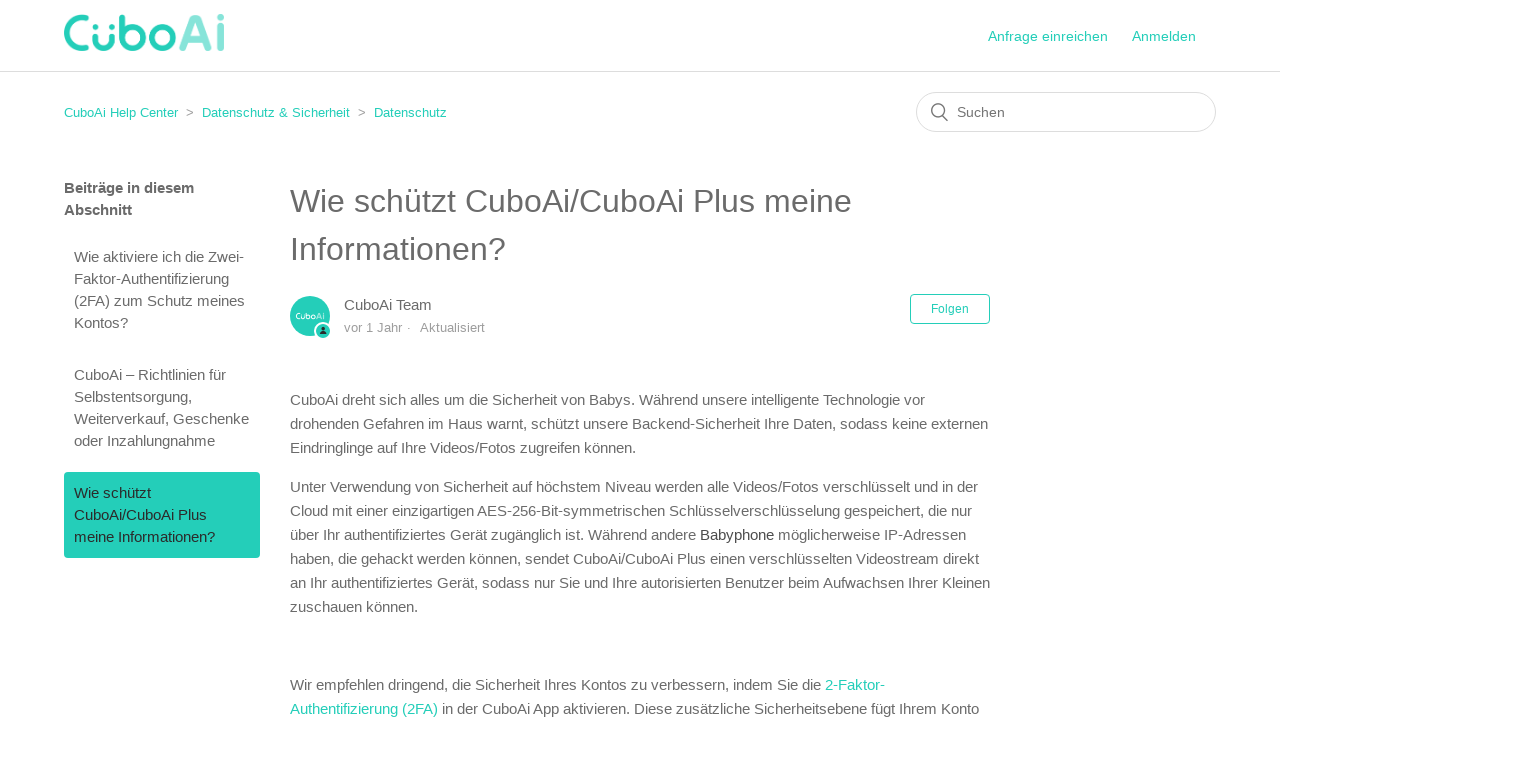

--- FILE ---
content_type: text/html; charset=utf-8
request_url: https://help.getcubo.com/hc/de/articles/360006715574-Wie-sch%C3%BCtzt-CuboAi-CuboAi-Plus-meine-Informationen
body_size: 8672
content:
<!DOCTYPE html>
<html dir="ltr" lang="de">
<head>
  <meta charset="utf-8" />
  <!-- v26850 -->


  <title>Wie schützt CuboAi/CuboAi Plus meine Informationen? &ndash; CuboAi Help Center</title>

  <meta name="csrf-param" content="authenticity_token">
<meta name="csrf-token" content="">

  <meta name="description" content="CuboAi dreht sich alles um die Sicherheit von Babys. Während unsere intelligente Technologie vor drohenden Gefahren im Haus warnt,..." /><meta property="og:image" content="https://help.getcubo.com/hc/theming_assets/01HZKQEPP9SS7W5DA9DNJY6PWE" />
<meta property="og:type" content="website" />
<meta property="og:site_name" content="CuboAi Help Center" />
<meta property="og:title" content="Wie schützt CuboAi/CuboAi Plus meine Informationen?" />
<meta property="og:description" content="CuboAi dreht sich alles um die Sicherheit von Babys. Während unsere intelligente Technologie vor drohenden Gefahren im Haus warnt, schützt unsere Backend-Sicherheit Ihre Daten, sodass keine externe..." />
<meta property="og:url" content="https://help.getcubo.com/hc/de/articles/360006715574-Wie-sch%C3%BCtzt-CuboAi-CuboAi-Plus-meine-Informationen" />
<link rel="canonical" href="https://help.getcubo.com/hc/de/articles/360006715574-Wie-sch%C3%BCtzt-CuboAi-CuboAi-Plus-meine-Informationen">
<link rel="alternate" hreflang="bg-bg" href="https://help.getcubo.com/hc/bg-bg/articles/360006715574-%D0%9A%D0%B0%D0%BA-CuboAi-CuboAi-Plus-%D0%B7%D0%B0%D1%89%D0%B8%D1%82%D0%B0%D0%B2%D0%B0-%D0%BC%D0%BE%D1%8F%D1%82%D0%B0-%D0%B8%D0%BD%D1%84%D0%BE%D1%80%D0%BC%D0%B0%D1%86%D0%B8%D1%8F">
<link rel="alternate" hreflang="de" href="https://help.getcubo.com/hc/de/articles/360006715574-Wie-sch%C3%BCtzt-CuboAi-CuboAi-Plus-meine-Informationen">
<link rel="alternate" hreflang="en-us" href="https://help.getcubo.com/hc/en-us/articles/360006715574-How-does-CuboAi-CuboAi-Plus-protect-my-information">
<link rel="alternate" hreflang="es" href="https://help.getcubo.com/hc/es/articles/360006715574--C%C3%B3mo-protege-CuboAi-CuboAi-Plus-mi-informaci%C3%B3n">
<link rel="alternate" hreflang="fr" href="https://help.getcubo.com/hc/fr/articles/360006715574-Comment-CuboAi-CuboAi-Plus-prot%C3%A8ge-t-il-mes-informations">
<link rel="alternate" hreflang="hu-hu" href="https://help.getcubo.com/hc/hu-hu/articles/360006715574-Hogyan-v%C3%A9di-az-inform%C3%A1ci%C3%B3mat-a-CuboAi-CuboAi-Plus">
<link rel="alternate" hreflang="it" href="https://help.getcubo.com/hc/it/articles/360006715574-Come-protegge-CuboAi-CuboAi-Plus-le-mie-informazioni">
<link rel="alternate" hreflang="ja" href="https://help.getcubo.com/hc/ja/articles/360006715574-CuboAi-%E3%81%AE%E6%83%85%E5%A0%B1%E3%82%BB%E3%82%AD%E3%83%A5%E3%83%AA%E3%83%86%E3%82%A3%E8%A8%AD%E8%A8%88%E3%81%AF%E3%81%A9%E3%81%AE%E3%82%88%E3%81%86%E3%81%AA%E3%82%82%E3%81%AE%E3%81%A7%E3%81%99%E3%81%8B">
<link rel="alternate" hreflang="ko" href="https://help.getcubo.com/hc/ko/articles/360006715574-CuboAi-CuboAi-Plus%EB%8A%94-%EC%96%B4%EB%96%BB%EA%B2%8C-%EB%82%B4-%EC%A0%95%EB%B3%B4%EB%A5%BC-%EB%B3%B4%ED%98%B8%ED%95%98%EB%82%98%EC%9A%94">
<link rel="alternate" hreflang="nl" href="https://help.getcubo.com/hc/nl/articles/360006715574-Hoe-beschermt-CuboAi-CuboAi-Plus-mijn-informatie">
<link rel="alternate" hreflang="pl" href="https://help.getcubo.com/hc/pl/articles/360006715574-Jak-CuboAi-CuboAi-Plus-chroni-moje-informacje">
<link rel="alternate" hreflang="ro-ro" href="https://help.getcubo.com/hc/ro-ro/articles/360006715574-Cum-%C3%AE%C8%99i-protejeaz%C4%83-CuboAi-CuboAi-Plus-informa%C8%9Biile-mele">
<link rel="alternate" hreflang="sv" href="https://help.getcubo.com/hc/sv/articles/360006715574-Hur-skyddar-CuboAi-CuboAi-Plus-min-information">
<link rel="alternate" hreflang="th" href="https://help.getcubo.com/hc/th/articles/360006715574-CuboAi-CuboAi-Plus-%E0%B8%9B%E0%B8%81%E0%B8%9B-%E0%B8%AD%E0%B8%87%E0%B8%82-%E0%B8%AD%E0%B8%A1%E0%B8%B9%E0%B8%A5%E0%B8%82%E0%B8%AD%E0%B8%87%E0%B8%89%E0%B8%B1%E0%B8%99%E0%B8%AD%E0%B8%A2-%E0%B8%B2%E0%B8%87%E0%B9%84%E0%B8%A3">
<link rel="alternate" hreflang="tr" href="https://help.getcubo.com/hc/tr/articles/360006715574-CuboAi-CuboAi-Plus-nas%C4%B1l-bilgilerimi-korur">
<link rel="alternate" hreflang="vi-vn" href="https://help.getcubo.com/hc/vi-vn/articles/360006715574-CuboAi-CuboAi-Plus-b%E1%BA%A3o-v%E1%BB%87-th%C3%B4ng-tin-c%E1%BB%A7a-t%C3%B4i-nh%C6%B0-th%E1%BA%BF-n%C3%A0o">
<link rel="alternate" hreflang="x-default" href="https://help.getcubo.com/hc/en-us/articles/360006715574-How-does-CuboAi-CuboAi-Plus-protect-my-information">
<link rel="alternate" hreflang="zh-tw" href="https://help.getcubo.com/hc/zh-tw/articles/360006715574-CuboAi-%E5%9C%A8%E8%B3%87%E5%AE%89%E9%98%B2%E8%AD%B7%E4%B8%8A%E6%9C%89%E4%BB%80%E9%BA%BC%E8%A8%AD%E8%A8%88">

  <link rel="stylesheet" href="//static.zdassets.com/hc/assets/application-f34d73e002337ab267a13449ad9d7955.css" media="all" id="stylesheet" />
    <!-- Entypo pictograms by Daniel Bruce — www.entypo.com -->
    <link rel="stylesheet" href="//static.zdassets.com/hc/assets/theming_v1_support-e05586b61178dcde2a13a3d323525a18.css" media="all" />
  <link rel="stylesheet" type="text/css" href="/hc/theming_assets/2288038/360000487014/style.css?digest=36391945663513">

  <link rel="icon" type="image/x-icon" href="/hc/theming_assets/01HZKQEPVX3G1A6YHFYBD7S9T2">

    <script src="//static.zdassets.com/hc/assets/jquery-ed472032c65bb4295993684c673d706a.js"></script>
    <script async src="https://www.googletagmanager.com/gtag/js?id=G-NKPCDJRPS1"></script>
<script>
  window.dataLayer = window.dataLayer || [];
  function gtag(){dataLayer.push(arguments);}
  gtag('js', new Date());
  gtag('config', 'G-NKPCDJRPS1');
</script>


  <meta content="width=device-width, initial-scale=1.0" name="viewport" />

  <script type="text/javascript" src="/hc/theming_assets/2288038/360000487014/script.js?digest=36391945663513"></script>
</head>
<body class="">
  
  
  

  <header class="header">
  <div class="logo">
    <a href="https://www.getcubo.com">
      <img src="/hc/theming_assets/01HZKQEPP9SS7W5DA9DNJY6PWE" alt="Homepage für Help Center „CuboAi Help Center“">
    </a>
  </div>
  <div class="nav-wrapper">
    <span class="icon-menu" tabindex="0" role="button" aria-controls="user-nav" aria-expanded="false" aria-label="Navigationsmenü öffnen/schließen"></span>
    <nav class="user-nav" id="user-nav">
      
      <a class="submit-a-request" href="/hc/de/requests/new">Anfrage einreichen</a>
    </nav>
      <a class="login" data-auth-action="signin" role="button" rel="nofollow" title="Öffnet ein Dialogfeld" href="https://cubohelp.zendesk.com/access?brand_id=360000487014&amp;return_to=https%3A%2F%2Fhelp.getcubo.com%2Fhc%2Fde%2Farticles%2F360006715574-Wie-sch%25C3%25BCtzt-CuboAi-CuboAi-Plus-meine-Informationen&amp;locale=de">Anmelden</a>

  </div>
</header>


  <main role="main">
    <div class="container-divider"></div>
<div class="container">
  <nav class="sub-nav">
    <ol class="breadcrumbs">
  
    <li title="CuboAi Help Center">
      
        <a href="/hc/de">CuboAi Help Center</a>
      
    </li>
  
    <li title="Datenschutz &amp; Sicherheit ">
      
        <a href="/hc/de/categories/360000053461-Datenschutz-Sicherheit">Datenschutz &amp; Sicherheit </a>
      
    </li>
  
    <li title="Datenschutz ">
      
        <a href="/hc/de/sections/360000082502-Datenschutz">Datenschutz </a>
      
    </li>
  
</ol>

    <form role="search" class="search" data-search="" action="/hc/de/search" accept-charset="UTF-8" method="get"><input type="hidden" name="utf8" value="&#x2713;" autocomplete="off" /><input type="search" name="query" id="query" placeholder="Suchen" aria-label="Suchen" /></form>
  </nav>

  <div class="article-container" id="article-container">
    <section class="article-sidebar">
      
        <section class="section-articles collapsible-sidebar">
        <h3 class="collapsible-sidebar-title sidenav-title">Beiträge in diesem Abschnitt</h3>
        <ul>
          
            <li>
              <a href="/hc/de/articles/900000242666-Wie-aktiviere-ich-die-Zwei-Faktor-Authentifizierung-2FA-zum-Schutz-meines-Kontos" class="sidenav-item ">Wie aktiviere ich die Zwei-Faktor-Authentifizierung (2FA) zum Schutz meines Kontos?</a>
            </li>
          
            <li>
              <a href="/hc/de/articles/48879000949913-CuboAi-Richtlinien-f%C3%BCr-Selbstentsorgung-Weiterverkauf-Geschenke-oder-Inzahlungnahme" class="sidenav-item ">CuboAi – Richtlinien für Selbstentsorgung, Weiterverkauf, Geschenke oder Inzahlungnahme</a>
            </li>
          
            <li>
              <a href="/hc/de/articles/360006715574-Wie-sch%C3%BCtzt-CuboAi-CuboAi-Plus-meine-Informationen" class="sidenav-item current-article">Wie schützt CuboAi/CuboAi Plus meine Informationen?</a>
            </li>
          
        </ul>
        
        </section>
      
    </section>

    <article class="article">
      <header class="article-header">
        <h1 title="Wie schützt CuboAi/CuboAi Plus meine Informationen?" class="article-title">
          Wie schützt CuboAi/CuboAi Plus meine Informationen?
          
        </h1>

        <div class="article-author">
          
            <div class="avatar article-avatar">
              
                <span class="icon-agent"></span>
              
              <img src="https://help.getcubo.com/system/photos/900274172943/cubo_ai_logo.png" alt="" class="user-avatar"/>
            </div>
          
          <div class="article-meta">
            
              
                CuboAi Team
              
            

            <ul class="meta-group">
              
                <li class="meta-data"><time datetime="2024-06-09T07:56:19Z" title="2024-06-09T07:56:19Z" data-datetime="relative">9. Juni 2024 07:56</time></li>
                <li class="meta-data">Aktualisiert</li>
              
            </ul>
          </div>
        </div>

        
          <a class="article-subscribe" title="Öffnet ein Dialogfenster zum Anmelden" rel="nofollow" role="button" data-auth-action="signin" aria-selected="false" href="/hc/de/articles/360006715574-Wie-sch%C3%BCtzt-CuboAi-CuboAi-Plus-meine-Informationen/subscription.html">Folgen</a>
        
      </header>

      <section class="article-info">
        <div class="article-content">
          <div class="article-body"><p><span style="font-weight: 400;">CuboAi dreht sich alles um die Sicherheit von Babys. Während unsere intelligente Technologie vor drohenden Gefahren im Haus warnt, schützt unsere Backend-Sicherheit Ihre Daten, sodass keine externen Eindringlinge auf Ihre Videos/Fotos zugreifen können.</span></p>
<p><span style="font-weight: 400;">Unter Verwendung von Sicherheit auf höchstem Niveau werden alle Videos/Fotos </span>verschlüsselt <span style="font-weight: 400;">und in der Cloud mit einer einzigartigen AES-256-Bit-symmetrischen Schlüsselverschlüsselung gespeichert, die nur über Ihr authentifiziertes Gerät zugänglich ist. Während andere <span class="wysiwyg-color-black70" style="font-weight: 400;">Babyphone</span> möglicherweise IP-Adressen haben, die gehackt werden können, sendet CuboAi/CuboAi Plus einen verschlüsselten Videostream direkt an Ihr authentifiziertes Gerät, sodass nur Sie und Ihre autorisierten Benutzer beim Aufwachsen Ihrer Kleinen zuschauen können.</span></p>
<p>&nbsp;</p>
<p>Wir empfehlen dringend, die Sicherheit Ihres Kontos zu verbessern, indem Sie die <a href="https://help.getcubo.com/hc/de/articles/900000242666" rel="noopener noreferrer" target="_blank">2-Faktor-Authentifizierung (2FA)</a> in der CuboAi App aktivieren. Diese zusätzliche Sicherheitsebene fügt Ihrem Konto einen zusätzlichen Schutz hinzu.</p>
<p>Außerdem möchten wir Sie darüber informieren, dass wir wichtige Sicherheitsupdates eingeführt haben – <a href="https://help.getcubo.com/hc/de/articles/20859313696409" rel="noopener noreferrer" target="_blank">"Wer ist online" und "Verbindungshistorie"</a>. Mit diesen neuen Funktionen können Sie die Anmelde- und Live-Feed-Anzeigehistorie sowohl des Administrators als auch der Familienmitglieder im Sharing-Konto im Auge behalten. Es geht nicht nur um Datenschutz; es fügt eine zusätzliche Sicherheitsebene hinzu, damit Sie Ihre Monitore mit noch mehr Ruhe verwenden können.</p>
<p>&nbsp;</p>
<p>&nbsp;</p>
<p>Wenn Sie Fragen haben, kontaktieren Sie uns bitte über die folgenden Kanäle:</p>
<ul>
<li>In der App: Einstellungen → Mit uns chatten</li>
<li>Facebook Messenger: <a href="https://m.me/cubobabymonitor" rel="noopener noreferrer" target="_blank">m.me/cubobabymonitor</a>
</li>
<li>Email: support@cuboai.com</li>
</ul></div>

          <div class="article-attachments">
            <ul class="attachments">
              
            </ul>
          </div>
        </div>
      </section>

      <footer>
        <div class="article-footer">
          
            <div class="article-share">
  <ul class="share">
    <li><a href="https://www.facebook.com/share.php?title=Wie+sch%C3%BCtzt+CuboAi%2FCuboAi+Plus+meine+Informationen%3F&u=https%3A%2F%2Fhelp.getcubo.com%2Fhc%2Fde%2Farticles%2F360006715574-Wie-sch%25C3%25BCtzt-CuboAi-CuboAi-Plus-meine-Informationen" class="share-facebook">Facebook</a></li>
    <li><a href="https://twitter.com/share?lang=de&text=Wie+sch%C3%BCtzt+CuboAi%2FCuboAi+Plus+meine+Informationen%3F&url=https%3A%2F%2Fhelp.getcubo.com%2Fhc%2Fde%2Farticles%2F360006715574-Wie-sch%25C3%25BCtzt-CuboAi-CuboAi-Plus-meine-Informationen" class="share-twitter">Twitter</a></li>
    <li><a href="https://www.linkedin.com/shareArticle?mini=true&source=CuboAi+Support&title=Wie+sch%C3%BCtzt+CuboAi%2FCuboAi+Plus+meine+Informationen%3F&url=https%3A%2F%2Fhelp.getcubo.com%2Fhc%2Fde%2Farticles%2F360006715574-Wie-sch%25C3%25BCtzt-CuboAi-CuboAi-Plus-meine-Informationen" class="share-linkedin">LinkedIn</a></li>
  </ul>

</div>
          
          
            
          
        </div>

        
          <div class="article-votes">
            <span class="article-votes-question">War dieser Beitrag hilfreich?</span>
            <div class="article-votes-controls" role='radiogroup'>
              <a class="button article-vote article-vote-up" data-helper="vote" data-item="article" data-type="up" data-id="360006715574" data-upvote-count="89" data-vote-count="117" data-vote-sum="61" data-vote-url="/hc/de/articles/360006715574/vote" data-value="null" data-label="89 von 117 fanden dies hilfreich" data-selected-class="null" aria-selected="false" role="radio" rel="nofollow" title="Ja" href="#"></a>
              <a class="button article-vote article-vote-down" data-helper="vote" data-item="article" data-type="down" data-id="360006715574" data-upvote-count="89" data-vote-count="117" data-vote-sum="61" data-vote-url="/hc/de/articles/360006715574/vote" data-value="null" data-label="89 von 117 fanden dies hilfreich" data-selected-class="null" aria-selected="false" role="radio" rel="nofollow" title="Nein" href="#"></a>
            </div>
            <small class="article-votes-count">
              <span class="article-vote-label" data-helper="vote" data-item="article" data-type="label" data-id="360006715574" data-upvote-count="89" data-vote-count="117" data-vote-sum="61" data-vote-url="/hc/de/articles/360006715574/vote" data-value="null" data-label="89 von 117 fanden dies hilfreich">89 von 117 fanden dies hilfreich</span>
            </small>
          </div>
        

       
       <script type="text/javascript">
          //Add identifying text to comment for content moderation to catch
          window.onload = function() {
            document.getElementById("vote-feedback").onsubmit = function() {
              var msgElement = document.getElementById("comment_body");
							//Patrick comment
             /*msgElement.value = '<p class="vote-comment-success">Thank you. We appreciate your time and feedback. We will do our best to provide you a better experience!</p><p class="vote-comment-subtitle">You wrote:</p><p class="vote-comment-quote">&ldquo;' + msgElement.value + '&rdquo;</p>';*/
              return true;
           };
         };
       </script>

        <div class="article-more-questions">
          Haben Sie Fragen? <a href="/hc/de/requests/new">Anfrage einreichen</a>
        </div>
        <div class="article-return-to-top">
          <a href="#article-container">Zurück an den Anfang<span class="icon-arrow-up"></span></a>
        </div>
      </footer>

      <section class="article-relatives">
        
          <div data-recent-articles></div>
        
        
          
  <section class="related-articles">
    
      <h3 class="related-articles-title">Verwandte Beiträge</h3>
    
    <ul>
      
        <li>
          <a href="/hc/de/related/click?data=[base64]%3D%3D--392b62479148890c705238ce8fc48e2e7f61d549" rel="nofollow">Wie aktiviere ich die Zwei-Faktor-Authentifizierung (2FA) zum Schutz meines Kontos?</a>
        </li>
      
        <li>
          <a href="/hc/de/related/click?data=BAh7CjobZGVzdGluYXRpb25fYXJ0aWNsZV9pZGwrCIqHEtJTADoYcmVmZXJyZXJfYXJ0aWNsZV9pZGwrCLaIEtJTADoLbG9jYWxlSSIHZGUGOgZFVDoIdXJsSSI%2BL2hjL2RlL2FydGljbGVzLzM2MDAwNjcxNTI3NC1OYWNodHNpY2h0LXVuZC1JbmZyYXJvdGxpY2h0BjsIVDoJcmFua2kH--798bd0db5be3bba51f0b2a84c264187742212502" rel="nofollow">Nachtsicht und Infrarotlicht</a>
        </li>
      
        <li>
          <a href="/hc/de/related/click?data=[base64]" rel="nofollow">Welche Funktionen/Merkmale stehen mir zur Verfügung, wenn mein CuboAi Care-Abonnement abläuft? Kann ich meinen Baby Monitor weiterhin ohne ein Abonnement für CuboAi Care nutzen?</a>
        </li>
      
        <li>
          <a href="/hc/de/related/click?data=[base64]%3D%3D--3856e99971e14a6f6a017c1561bb81ee3b66ca20" rel="nofollow">Was ist in CuboAi Care enthalten?</a>
        </li>
      
        <li>
          <a href="/hc/de/related/click?data=[base64]%3D%3D--67547b0c463e9a85650f0768383e7fafe5735983" rel="nofollow">CuboAi Empfehlungsprogramm</a>
        </li>
      
    </ul>
  </section>


        
      </section>
      
        <div class="article-comments" id="article-comments">
          <section class="comments">
            <header class="comment-overview">
              <h3 class="comment-heading">
                Kommentare
              </h3>
              <p class="comment-callout">0 Kommentare</p>
              
            </header>

            <ul id="comments" class="comment-list">
              
            </ul>

            

            

            <p class="comment-callout">Zu diesem Beitrag können keine Kommentare hinterlassen werden.</p>
          </section>
        </div>
      
    </article>
  </div>
</div>

  </main>

  <footer class="footer">
  <div class="footer-inner">
    <a title="Home" href="/hc/de">CuboAi Help Center</a>

    <div class="footer-language-selector">
      
        <div class="dropdown language-selector" aria-haspopup="true">
          <a class="dropdown-toggle">
            Deutsch
          </a>
          <span class="dropdown-menu dropdown-menu-end" role="menu">
            
              <a href="/hc/change_language/bg-bg?return_to=%2Fhc%2Fbg-bg%2Farticles%2F360006715574-%25D0%259A%25D0%25B0%25D0%25BA-CuboAi-CuboAi-Plus-%25D0%25B7%25D0%25B0%25D1%2589%25D0%25B8%25D1%2582%25D0%25B0%25D0%25B2%25D0%25B0-%25D0%25BC%25D0%25BE%25D1%258F%25D1%2582%25D0%25B0-%25D0%25B8%25D0%25BD%25D1%2584%25D0%25BE%25D1%2580%25D0%25BC%25D0%25B0%25D1%2586%25D0%25B8%25D1%258F" dir="ltr" rel="nofollow" role="menuitem">
                Български (България)
              </a>
            
              <a href="/hc/change_language/en-us?return_to=%2Fhc%2Fen-us%2Farticles%2F360006715574-How-does-CuboAi-CuboAi-Plus-protect-my-information" dir="ltr" rel="nofollow" role="menuitem">
                English (US)
              </a>
            
              <a href="/hc/change_language/es?return_to=%2Fhc%2Fes%2Farticles%2F360006715574--C%25C3%25B3mo-protege-CuboAi-CuboAi-Plus-mi-informaci%25C3%25B3n" dir="ltr" rel="nofollow" role="menuitem">
                Español
              </a>
            
              <a href="/hc/change_language/fr?return_to=%2Fhc%2Ffr%2Farticles%2F360006715574-Comment-CuboAi-CuboAi-Plus-prot%25C3%25A8ge-t-il-mes-informations" dir="ltr" rel="nofollow" role="menuitem">
                Français
              </a>
            
              <a href="/hc/change_language/hu-hu?return_to=%2Fhc%2Fhu-hu%2Farticles%2F360006715574-Hogyan-v%25C3%25A9di-az-inform%25C3%25A1ci%25C3%25B3mat-a-CuboAi-CuboAi-Plus" dir="ltr" rel="nofollow" role="menuitem">
                Magyar (Magyarország)
              </a>
            
              <a href="/hc/change_language/it?return_to=%2Fhc%2Fit%2Farticles%2F360006715574-Come-protegge-CuboAi-CuboAi-Plus-le-mie-informazioni" dir="ltr" rel="nofollow" role="menuitem">
                Italiano
              </a>
            
              <a href="/hc/change_language/ja?return_to=%2Fhc%2Fja%2Farticles%2F360006715574-CuboAi-%25E3%2581%25AE%25E6%2583%2585%25E5%25A0%25B1%25E3%2582%25BB%25E3%2582%25AD%25E3%2583%25A5%25E3%2583%25AA%25E3%2583%2586%25E3%2582%25A3%25E8%25A8%25AD%25E8%25A8%2588%25E3%2581%25AF%25E3%2581%25A9%25E3%2581%25AE%25E3%2582%2588%25E3%2581%2586%25E3%2581%25AA%25E3%2582%2582%25E3%2581%25AE%25E3%2581%25A7%25E3%2581%2599%25E3%2581%258B" dir="ltr" rel="nofollow" role="menuitem">
                日本語
              </a>
            
              <a href="/hc/change_language/ko?return_to=%2Fhc%2Fko%2Farticles%2F360006715574-CuboAi-CuboAi-Plus%25EB%258A%2594-%25EC%2596%25B4%25EB%2596%25BB%25EA%25B2%258C-%25EB%2582%25B4-%25EC%25A0%2595%25EB%25B3%25B4%25EB%25A5%25BC-%25EB%25B3%25B4%25ED%2598%25B8%25ED%2595%2598%25EB%2582%2598%25EC%259A%2594" dir="ltr" rel="nofollow" role="menuitem">
                한국어
              </a>
            
              <a href="/hc/change_language/nl?return_to=%2Fhc%2Fnl%2Farticles%2F360006715574-Hoe-beschermt-CuboAi-CuboAi-Plus-mijn-informatie" dir="ltr" rel="nofollow" role="menuitem">
                Nederlands
              </a>
            
              <a href="/hc/change_language/pl?return_to=%2Fhc%2Fpl%2Farticles%2F360006715574-Jak-CuboAi-CuboAi-Plus-chroni-moje-informacje" dir="ltr" rel="nofollow" role="menuitem">
                Polski
              </a>
            
              <a href="/hc/change_language/ro-ro?return_to=%2Fhc%2Fro-ro%2Farticles%2F360006715574-Cum-%25C3%25AE%25C8%2599i-protejeaz%25C4%2583-CuboAi-CuboAi-Plus-informa%25C8%259Biile-mele" dir="ltr" rel="nofollow" role="menuitem">
                Română (România)
              </a>
            
              <a href="/hc/change_language/sv?return_to=%2Fhc%2Fsv%2Farticles%2F360006715574-Hur-skyddar-CuboAi-CuboAi-Plus-min-information" dir="ltr" rel="nofollow" role="menuitem">
                Svenska
              </a>
            
              <a href="/hc/change_language/th?return_to=%2Fhc%2Fth%2Farticles%2F360006715574-CuboAi-CuboAi-Plus-%25E0%25B8%259B%25E0%25B8%2581%25E0%25B8%259B-%25E0%25B8%25AD%25E0%25B8%2587%25E0%25B8%2582-%25E0%25B8%25AD%25E0%25B8%25A1%25E0%25B8%25B9%25E0%25B8%25A5%25E0%25B8%2582%25E0%25B8%25AD%25E0%25B8%2587%25E0%25B8%2589%25E0%25B8%25B1%25E0%25B8%2599%25E0%25B8%25AD%25E0%25B8%25A2-%25E0%25B8%25B2%25E0%25B8%2587%25E0%25B9%2584%25E0%25B8%25A3" dir="ltr" rel="nofollow" role="menuitem">
                ไทย
              </a>
            
              <a href="/hc/change_language/tr?return_to=%2Fhc%2Ftr%2Farticles%2F360006715574-CuboAi-CuboAi-Plus-nas%25C4%25B1l-bilgilerimi-korur" dir="ltr" rel="nofollow" role="menuitem">
                Türkçe
              </a>
            
              <a href="/hc/change_language/vi-vn?return_to=%2Fhc%2Fvi-vn%2Farticles%2F360006715574-CuboAi-CuboAi-Plus-b%25E1%25BA%25A3o-v%25E1%25BB%2587-th%25C3%25B4ng-tin-c%25E1%25BB%25A7a-t%25C3%25B4i-nh%25C6%25B0-th%25E1%25BA%25BF-n%25C3%25A0o" dir="ltr" rel="nofollow" role="menuitem">
                Tiếng Việt (Việt Nam)
              </a>
            
              <a href="/hc/change_language/zh-tw?return_to=%2Fhc%2Fzh-tw%2Farticles%2F360006715574-CuboAi-%25E5%259C%25A8%25E8%25B3%2587%25E5%25AE%2589%25E9%2598%25B2%25E8%25AD%25B7%25E4%25B8%258A%25E6%259C%2589%25E4%25BB%2580%25E9%25BA%25BC%25E8%25A8%25AD%25E8%25A8%2588" dir="ltr" rel="nofollow" role="menuitem">
                繁體中文
              </a>
            
          </span>
        </div>
      
    </div>
  </div>
</footer>



  <!-- / -->

  
  <script src="//static.zdassets.com/hc/assets/de.26c03fa196e348d73fe2.js"></script>
  

  <script type="text/javascript">
  /*

    Greetings sourcecode lurker!

    This is for internal Zendesk and legacy usage,
    we don't support or guarantee any of these values
    so please don't build stuff on top of them.

  */

  HelpCenter = {};
  HelpCenter.account = {"subdomain":"cubohelp","environment":"production","name":"CuboAi Support"};
  HelpCenter.user = {"identifier":"da39a3ee5e6b4b0d3255bfef95601890afd80709","email":null,"name":"","role":"anonymous","avatar_url":"https://assets.zendesk.com/hc/assets/default_avatar.png","is_admin":false,"organizations":[],"groups":[]};
  HelpCenter.internal = {"asset_url":"//static.zdassets.com/hc/assets/","web_widget_asset_composer_url":"https://static.zdassets.com/ekr/snippet.js","current_session":{"locale":"de","csrf_token":null,"shared_csrf_token":null},"usage_tracking":{"event":"article_viewed","data":"[base64]--3ec19343619d37900e86c301fe385c86e1fb4d45","url":"https://help.getcubo.com/hc/activity"},"current_record_id":"360006715574","current_record_url":"/hc/de/articles/360006715574-Wie-sch%C3%BCtzt-CuboAi-CuboAi-Plus-meine-Informationen","current_record_title":"Wie schützt CuboAi/CuboAi Plus meine Informationen?","current_text_direction":"ltr","current_brand_id":360000487014,"current_brand_name":"CuboAi Support","current_brand_url":"https://cubohelp.zendesk.com","current_brand_active":true,"current_path":"/hc/de/articles/360006715574-Wie-sch%C3%BCtzt-CuboAi-CuboAi-Plus-meine-Informationen","show_autocomplete_breadcrumbs":true,"user_info_changing_enabled":false,"has_user_profiles_enabled":false,"has_end_user_attachments":true,"user_aliases_enabled":false,"has_anonymous_kb_voting":true,"has_multi_language_help_center":true,"show_at_mentions":false,"embeddables_config":{"embeddables_web_widget":true,"embeddables_help_center_auth_enabled":false,"embeddables_connect_ipms":false},"answer_bot_subdomain":"static","gather_plan_state":"subscribed","has_article_verification":false,"has_gather":true,"has_ckeditor":false,"has_community_enabled":false,"has_community_badges":true,"has_community_post_content_tagging":false,"has_gather_content_tags":true,"has_guide_content_tags":true,"has_user_segments":true,"has_answer_bot_web_form_enabled":false,"has_garden_modals":false,"theming_cookie_key":"hc-da39a3ee5e6b4b0d3255bfef95601890afd80709-2-preview","is_preview":false,"has_search_settings_in_plan":true,"theming_api_version":1,"theming_settings":{"brand_color":"rgba(36, 206, 185, 1)","brand_text_color":"rgba(43, 43, 43, 1)","text_color":"rgba(107, 107, 107, 1)","link_color":"rgba(36, 206, 185, 1)","background_color":"#FFFFFF","heading_font":"-apple-system, BlinkMacSystemFont, 'Segoe UI', Helvetica, Arial, sans-serif","text_font":"-apple-system, BlinkMacSystemFont, 'Segoe UI', Helvetica, Arial, sans-serif","logo":"/hc/theming_assets/01HZKQEPP9SS7W5DA9DNJY6PWE","favicon":"/hc/theming_assets/01HZKQEPVX3G1A6YHFYBD7S9T2","homepage_background_image":"/hc/theming_assets/01HZKQEQ2BXEE9CFM6YJECKQ6E","community_background_image":"/hc/theming_assets/01HZKQEQB1Y0YKNGEAVCP0HPR4","community_image":"/hc/theming_assets/01HZKQEQMFG9VGWD6BE57BGMBQ","instant_search":true,"scoped_kb_search":false,"scoped_community_search":true,"show_recent_activity":true,"show_articles_in_section":true,"show_article_author":true,"show_article_comments":true,"show_follow_article":true,"show_recently_viewed_articles":true,"show_related_articles":true,"show_article_sharing":true,"show_follow_section":true,"show_follow_post":true,"show_post_sharing":true,"show_follow_topic":true},"has_pci_credit_card_custom_field":false,"help_center_restricted":false,"is_assuming_someone_else":false,"flash_messages":[],"user_photo_editing_enabled":true,"user_preferred_locale":"en-us","base_locale":"de","login_url":"https://cubohelp.zendesk.com/access?brand_id=360000487014\u0026return_to=https%3A%2F%2Fhelp.getcubo.com%2Fhc%2Fde%2Farticles%2F360006715574-Wie-sch%25C3%25BCtzt-CuboAi-CuboAi-Plus-meine-Informationen","has_alternate_templates":false,"has_custom_statuses_enabled":false,"has_hc_generative_answers_setting_enabled":true,"has_generative_search_with_zgpt_enabled":false,"has_suggested_initial_questions_enabled":false,"has_guide_service_catalog":true,"has_service_catalog_search_poc":false,"has_service_catalog_itam":false,"has_csat_reverse_2_scale_in_mobile":false,"has_knowledge_navigation":false,"has_unified_navigation":false,"has_unified_navigation_eap_access":false,"has_csat_bet365_branding":false,"version":"v26850","dev_mode":false};
</script>

  
  <script src="//static.zdassets.com/hc/assets/moment-3b62525bdab669b7b17d1a9d8b5d46b4.js"></script>
  <script src="//static.zdassets.com/hc/assets/hc_enduser-be182e02d9d03985cf4f06a89a977e3d.js"></script>
  
  
</body>
</html>

--- FILE ---
content_type: text/css; charset=utf-8
request_url: https://help.getcubo.com/hc/theming_assets/2288038/360000487014/style.css?digest=36391945663513
body_size: 14288
content:
@charset "UTF-8";
/***** Base *****/
* {
  box-sizing: border-box;
}

body {
  background-color: #FFFFFF;
  color: rgba(107, 107, 107, 1);
  font-family: -apple-system, BlinkMacSystemFont, 'Segoe UI', Helvetica, Arial, sans-serif;
  font-size: 15px;
  font-weight: 400;
  line-height: 1.5;
  -webkit-font-smoothing: antialiased;
}

@media (min-width: 1024px) {
  body > main {
    min-height: 65vh;
  }
}

h1, h2, h3, h4, h5, h6 {
  font-family: -apple-system, BlinkMacSystemFont, 'Segoe UI', Helvetica, Arial, sans-serif;
  font-weight: 400;
  margin-top: 0;
}

h1 {
  font-size: 32px;
}

h2 {
  font-size: 22px;
}

h3 {
  font-size: 18px;
  font-weight: 600;
}

h4 {
  font-size: 16px;
}

a {
  color: rgba(36, 206, 185, 1);
  text-decoration: none;
}

a:hover, a:active, a:focus {
  text-decoration: underline;
}

input,
textarea {
  color: #000;
  font-size: 14px;
}

input {
  font-weight: 300;
  max-width: 100%;
  box-sizing: border-box;
  outline: none;
  transition: border .12s ease-in-out;
}

input:focus {
  border: 1px solid rgba(36, 206, 185, 1);
}

input[disabled] {
  background-color: #ddd;
}

select {
  -webkit-appearance: none;
  -moz-appearance: none;
  background: url(/hc/theming_assets/01HZKQEPH1MZVYZMTR2MZW8TN5) no-repeat #fff;
  background-position: right 10px center;
  border: 1px solid #ddd;
  border-radius: 4px;
  padding: 8px 30px 8px 10px;
  outline: none;
  color: #555;
  width: 100%;
}

select:focus {
  border: 1px solid rgba(36, 206, 185, 1);
}

select::-ms-expand {
  display: none;
}

textarea {
  border: 1px solid #ddd;
  border-radius: 2px;
  resize: vertical;
  width: 100%;
  outline: none;
  padding: 10px;
}

textarea:focus {
  border: 1px solid rgba(36, 206, 185, 1);
}

.container {
  max-width: 1160px;
  margin: 0 auto;
  padding: 0 5%;
}

@media (min-width: 1160px) {
  .container {
    padding: 0;
    width: 90%;
  }
}

.container-divider {
  border-top: 1px solid #ddd;
  margin-bottom: 20px;
}

ul {
  list-style: none;
  /* Patrick add */
  list-style-type: disc;
  margin: 0;
  padding: 0;
}

.error-page {
  max-width: 1160px;
  margin: 0 auto;
  padding: 0 5%;
}

@media (min-width: 1160px) {
  .error-page {
    padding: 0;
    width: 90%;
  }
}

.dropdown-toggle::after {
  color: inherit;
}

/***** Buttons *****/
.button, [role="button"] {
  border: 1px solid rgba(36, 206, 185, 1);
  border-radius: 4px;
  color: rgba(36, 206, 185, 1);
  cursor: pointer;
  display: inline-block;
  font-size: 12px;
  line-height: 2.34;
  margin: 0;
  padding: 0 20px;
  text-align: center;
  transition: background-color .12s ease-in-out, border-color .12s ease-in-out, color .15s ease-in-out;
  user-select: none;
  white-space: nowrap;
  width: 100%;
  -webkit-touch-callout: none;
}

@media (min-width: 768px) {
  .button, [role="button"] {
    width: auto;
  }
}

.button::after, [role="button"]::after {
  color: rgba(36, 206, 185, 1);
}

.button:hover, .button:active, .button:focus, .button[aria-selected="true"], [role="button"]:hover, [role="button"]:active, [role="button"]:focus, [role="button"][aria-selected="true"] {
  background-color: rgba(36, 206, 185, 1);
  color: rgba(43, 43, 43, 1);
  text-decoration: none;
}

.button[aria-selected="true"]:hover, .button[aria-selected="true"]:focus, .button[aria-selected="true"]:active, [role="button"][aria-selected="true"]:hover, [role="button"][aria-selected="true"]:focus, [role="button"][aria-selected="true"]:active {
  background-color: #15776b;
  border-color: #15776b;
}

.button[data-disabled], [role="button"][data-disabled] {
  cursor: default;
}

.button-large, input[type="submit"] {
  background-color: rgba(36, 206, 185, 1);
  border: 0;
  border-radius: 4px;
  color: rgba(43, 43, 43, 1);
  font-size: 14px;
  font-weight: 400;
  line-height: 2.72;
  min-width: 190px;
  padding: 0 1.9286em;
  width: 100%;
}

@media (min-width: 768px) {
  .button-large, input[type="submit"] {
    width: auto;
  }
}

.button-large:hover, .button-large:active, .button-large:focus, input[type="submit"]:hover, input[type="submit"]:active, input[type="submit"]:focus {
  background-color: #15776b;
}

.button-large[disabled], input[type="submit"][disabled] {
  background-color: #ddd;
}

.button-secondary {
  color: #9e9e9e;
  border: 1px solid #ddd;
  background-color: transparent;
}

.button-secondary:hover, .button-secondary:focus, .button-secondary:active {
  color: rgba(107, 107, 107, 1);
  border: 1px solid #ddd;
  background-color: #f7f7f7;
}

/***** Tables *****/
.table {
  width: 100%;
  table-layout: fixed;
}

@media (min-width: 768px) {
  .table {
    table-layout: auto;
  }
}

.table th,
.table th a {
  color: #9e9e9e;
  font-size: 13px;
  font-weight: 300;
  text-align: left;
}

[dir="rtl"] .table th, [dir="rtl"]
.table th a {
  text-align: right;
}

.table tr {
  border-bottom: 1px solid #ddd;
  display: block;
  padding: 20px 0;
}

@media (min-width: 768px) {
  .table tr {
    display: table-row;
  }
}

.table td {
  display: block;
}

@media (min-width: 768px) {
  .table td {
    display: table-cell;
  }
}

@media (min-width: 1024px) {
  .table td, .table th {
    padding: 20px 30px;
  }
}

@media (min-width: 768px) {
  .table td, .table th {
    padding: 10px 20px;
    height: 60px;
  }
}

/***** Forms *****/
.form {
  max-width: 650px;
}

.form-field ~ .form-field {
  margin-top: 25px;
}

.form-field label {
  display: block;
  font-size: 13px;
  margin-bottom: 5px;
}

.form-field input {
  border: 1px solid #ddd;
  border-radius: 4px;
  padding: 10px;
  width: 100%;
}

.form-field input:focus {
  border: 1px solid rgba(36, 206, 185, 1);
}

.form-field input[type="text"] {
  border: 1px solid #ddd;
  border-radius: 4px;
}

.form-field input[type="text"]:focus {
  border: 1px solid rgba(36, 206, 185, 1);
}

.form-field input[type="checkbox"] {
  width: auto;
}

.form-field .nesty-input {
  border-radius: 4px;
  height: 40px;
  line-height: 40px;
  outline: none;
  vertical-align: middle;
}

.form-field .nesty-input:focus {
  border: 1px solid rgba(36, 206, 185, 1);
  text-decoration: none;
}

.form-field .hc-multiselect-toggle:focus {
  outline: none;
  border: 1px solid rgba(36, 206, 185, 1);
  text-decoration: none;
}

.form-field textarea {
  vertical-align: middle;
}

.form-field input[type="checkbox"] + label {
  margin: 0 0 0 10px;
}

.form-field.required > label::after {
  content: "*";
  color: #f00;
  margin-left: 2px;
}

.form-field p {
  color: #9e9e9e;
  font-size: 12px;
  margin: 5px 0;
}

[data-loading="true"] input,
[data-loading="true"] textarea {
  background: transparent url(/hc/theming_assets/01HZKQEPCJE9X87G3AJPQBCKA2) 99% 50% no-repeat;
  background-size: 16px 16px;
}

.form footer {
  margin-top: 40px;
  padding-top: 30px;
}

.form footer a {
  color: #9e9e9e;
  cursor: pointer;
  margin-right: 15px;
}

.form .suggestion-list {
  font-size: 13px;
  margin-top: 30px;
}

.form .suggestion-list label {
  border-bottom: 1px solid #ddd;
  display: block;
  padding-bottom: 5px;
}

.form .suggestion-list li {
  padding: 10px 0;
}

.form .suggestion-list li a:visited {
  color: #15776b;
}

/***** Header *****/
.header {
  max-width: 1160px;
  margin: 0 auto;
  padding: 0 5%;
  position: relative;
  align-items: center;
  display: flex;
  height: 71px;
  justify-content: space-between;
}

@media (min-width: 1160px) {
  .header {
    padding: 0;
    width: 90%;
  }
}

.logo img {
  max-height: 37px;
}

.user-nav {
  display: inline-block;
  position: absolute;
  white-space: nowrap;
}

@media (min-width: 768px) {
  .user-nav {
    position: relative;
  }
}

.user-nav[aria-expanded="true"] {
  background-color: #fff;
  box-shadow: 0 0 4px 0 rgba(0, 0, 0, 0.15), 0 4px 10px 0 rgba(0, 0, 0, 0.1);
  border: solid 1px #ddd;
  right: 0;
  left: 0;
  top: 71px;
  z-index: 1;
}

.user-nav[aria-expanded="true"] > a {
  display: block;
  margin: 20px;
}

.nav-wrapper a {
  border: 0;
  color: rgba(36, 206, 185, 1);
  display: none;
  font-size: 14px;
  padding: 0 20px 0 0;
  width: auto;
}

@media (min-width: 768px) {
  .nav-wrapper a {
    display: inline-block;
  }
}

[dir="rtl"] .nav-wrapper a {
  padding: 0 0 0 20px;
}

.nav-wrapper a:hover, .nav-wrapper a:focus, .nav-wrapper a:active {
  background-color: transparent;
  color: rgba(36, 206, 185, 1);
  text-decoration: underline;
}

.nav-wrapper a.login {
  display: inline-block;
}

.nav-wrapper .icon-menu {
  border: 0;
  color: rgba(36, 206, 185, 1);
  cursor: pointer;
  display: inline-block;
  margin-right: 10px;
  padding: 0;
  width: auto;
}

@media (min-width: 768px) {
  .nav-wrapper .icon-menu {
    display: none;
  }
}

[dir="rtl"] .nav-wrapper .icon-menu {
  margin-left: 10px;
  margin-right: 0;
}

.nav-wrapper .icon-menu:hover, .nav-wrapper .icon-menu:focus, .nav-wrapper .icon-menu:active {
  background-color: transparent;
  color: rgba(36, 206, 185, 1);
}

/***** User info in header *****/
.user-info {
  display: inline-block;
}

.user-info .dropdown-toggle::after {
  display: none;
}

@media (min-width: 768px) {
  .user-info .dropdown-toggle::after {
    display: inline-block;
  }
}

.user-info > [role="button"] {
  border: 0;
  color: rgba(36, 206, 185, 1);
  min-width: 0;
  padding: 0;
  white-space: nowrap;
}

.user-info > [role="button"]:hover {
  color: rgba(36, 206, 185, 1);
  background-color: transparent;
}

.user-info > [role="button"]::after {
  color: rgba(36, 206, 185, 1);
  padding-right: 15px;
}

[dir="rtl"] .user-info > [role="button"]::after {
  padding-left: 15px;
  padding-right: 0;
}

#user #user-name {
  display: none;
  font-size: 14px;
}

@media (min-width: 768px) {
  #user #user-name {
    display: inline-block;
  }
}

#user #user-name:hover {
  text-decoration: underline;
}

/***** User avatar *****/
.user-avatar {
  height: 25px;
  width: 25px;
  border-radius: 50%;
  display: inline-block;
  vertical-align: middle;
}

.avatar {
  display: inline-block;
  position: relative;
}

.avatar img {
  height: 40px;
  width: 40px;
}

.avatar .icon-agent::before {
  background-color: rgba(36, 206, 185, 1);
  border: 2px solid #fff;
  border-radius: 50%;
  bottom: -4px;
  color: rgba(43, 43, 43, 1);
  content: "\1F464";
  font-size: 14px;
  height: 14px;
  line-height: 14px;
  position: absolute;
  right: -2px;
  text-align: center;
  width: 14px;
}

/***** Footer *****/
.footer {
  border-top: 1px solid #ddd;
  margin-top: 60px;
  padding: 30px 0;
}

.footer a {
  color: #9e9e9e;
}

.footer-inner {
  max-width: 1160px;
  margin: 0 auto;
  padding: 0 5%;
  display: flex;
  justify-content: space-between;
}

@media (min-width: 1160px) {
  .footer-inner {
    padding: 0;
    width: 90%;
  }
}

.footer-language-selector {
  color: #9e9e9e;
  display: inline-block;
  font-weight: 300;
}

/***** Breadcrumbs *****/
.breadcrumbs {
  margin: 0 0 15px 0;
  padding: 0;
}

@media (min-width: 768px) {
  .breadcrumbs {
    margin: 0;
  }
}

.breadcrumbs li {
  color: #9e9e9e;
  display: inline;
  font-weight: 300;
  font-size: 13px;
  max-width: 450px;
  overflow: hidden;
  text-overflow: ellipsis;
}

.breadcrumbs li + li::before {
  content: ">";
  margin: 0 4px;
}

.breadcrumbs li a:visited {
  color: rgba(36, 206, 185, 1);
}

/***** Search field *****/
.search {
  position: relative;
}

.search input[type="search"] {
  border: 1px solid #ddd;
  border-radius: 30px;
  box-sizing: border-box;
  color: #999;
  height: 40px;
  padding-left: 40px;
  padding-right: 20px;
  -webkit-appearance: none;
  width: 100%;
}

[dir="rtl"] .search input[type="search"] {
  padding-right: 40px;
  padding-left: 20px;
}

.search input[type="search"]:focus {
  border: 1px solid rgba(36, 206, 185, 1);
  color: #555;
}

.search::before {
  position: relative;
  top: 50%;
  transform: translateY(-50%);
  background-color: #fff;
  color: #777;
  content: "\1F50D";
  font-size: 18px;
  position: absolute;
  left: 15px;
}

[dir="rtl"] .search::before {
  right: 15px;
  left: auto;
}

.search-full input[type="search"] {
  border: 1px solid #fff;
}

/***** Hero component *****/
.hero {
  background-image: url(/hc/theming_assets/01HZKQEQ2BXEE9CFM6YJECKQ6E);
  background-position: center;
  background-size: cover;
  height: 300px;
  padding: 0 20px;
  text-align: center;
  width: 100%;
}

.hero-inner {
  position: relative;
  top: 50%;
  transform: translateY(-50%);
  max-width: 610px;
  margin: 0 auto;
}

.page-header {
  display: flex;
  flex-direction: column;
  flex-wrap: wrap;
  justify-content: space-between;
  margin: 10px 0;
}

@media (min-width: 768px) {
  .page-header {
    align-items: baseline;
    flex-direction: row;
    margin: 0;
  }
}

.page-header .section-subscribe {
  flex-shrink: 0;
  margin-bottom: 10px;
}

@media (min-width: 768px) {
  .page-header .section-subscribe {
    margin-bottom: 0;
  }
}

.page-header h1 {
  flex-grow: 1;
  margin-bottom: 10px;
}

.page-header-description {
  font-style: italic;
  font-weight: 300;
  margin: 0 0 30px 0;
  word-break: break-word;
}

@media (min-width: 1024px) {
  .page-header-description {
    flex-basis: 100%;
  }
}

.page-header .icon-lock::before {
  content: "\1F512";
  font-size: 20px;
  position: relative;
  left: -5px;
  vertical-align: baseline;
}

.sub-nav {
  display: flex;
  flex-direction: column;
  justify-content: space-between;
  margin-bottom: 30px;
  min-height: 50px;
  padding-bottom: 15px;
}

@media (min-width: 768px) {
  .sub-nav {
    align-items: baseline;
    flex-direction: row;
  }
}

@media (min-width: 768px) {
  .sub-nav input[type="search"] {
    min-width: 300px;
  }
}

.sub-nav input[type="search"]::after {
  font-size: 15px;
}

/***** Blocks *****/
/* Used in Homepage#categories and Community#topics */
.blocks-list {
  display: flex;
  flex-wrap: wrap;
  justify-content: flex-start;
  list-style: none;
  padding: 0;
}

@media (min-width: 768px) {
  .blocks-list {
    margin: 0 -15px;
  }
}

.blocks-item {
  border: 1px solid rgba(36, 206, 185, 1);
  border-radius: 4px;
  box-sizing: border-box;
  color: rgba(36, 206, 185, 1);
  display: flex;
  flex: 1 0 340px;
  flex-direction: column;
  justify-content: center;
  margin: 0 0 30px;
  max-width: 100%;
  text-align: center;
}

@media (min-width: 768px) {
  .blocks-item {
    margin: 0 15px 30px;
  }
}

.blocks-item:hover, .blocks-item:focus, .blocks-item:active {
  background-color: rgba(36, 206, 185, 1);
}

.blocks-item:hover *, .blocks-item:focus *, .blocks-item:active * {
  color: rgba(43, 43, 43, 1);
  text-decoration: none;
}

.blocks-item-internal {
  background-color: transparent;
  border: 1px solid #ddd;
}

.blocks-item-internal .icon-lock::before {
  content: "\1F512";
  font-size: 15px;
  bottom: 5px;
  position: relative;
}

.blocks-item-internal a {
  color: rgba(107, 107, 107, 1);
}

.blocks-item-link {
  color: rgba(36, 206, 185, 1);
  padding: 20px 30px;
}

.blocks-item-link:hover, .blocks-item-link:focus, .blocks-item-link:active {
  text-decoration: none;
}

.blocks-item-title {
  margin-bottom: 0;
}

.blocks-item-description {
  font-weight: 300;
  margin: 0;
}

.blocks-item-description:not(:empty) {
  margin-top: 10px;
}

/***** Homepage *****/
.section {
  margin-bottom: 40px;
}

@media (min-width: 768px) {
  .section {
    margin-bottom: 60px;
  }
}

.section h2 {
  margin-bottom: 10px;
  text-align: center;
}

/***** Promoted articles *****/
.promoted-articles {
  display: flex;
  flex-direction: column;
  flex-wrap: wrap;
}

@media (min-width: 1024px) {
  .promoted-articles {
    flex-direction: row;
  }
}

.promoted-articles-item {
  flex: 1 0 auto;
}

@media (min-width: 1024px) {
  .promoted-articles-item {
    align-self: flex-end;
    flex: 0 0 auto;
    padding-right: 30px;
    width: 33%;
    /* Three columns on desktop */
  }
  [dir="rtl"] .promoted-articles-item {
    padding: 0 0 0 30px;
  }
}

.promoted-articles-item:nth-child(3n) {
  padding-right: 0;
}

.promoted-articles-item a {
  border-bottom: 1px solid #ddd;
  color: rgba(107, 107, 107, 1);
  display: block;
  padding: 15px 0;
}

.promoted-articles-item:last-child a {
  border: 0;
}

@media (min-width: 1024px) {
  .promoted-articles-item:last-child a {
    border-bottom: 1px solid #ddd;
  }
}

/***** Community section in homepage *****/
.community {
  text-align: center;
}

.community-image {
  min-height: 300px;
  background-image: url(/hc/theming_assets/01HZKQEQMFG9VGWD6BE57BGMBQ);
  background-position: center;
  background-repeat: no-repeat;
  max-width: 100%;
}

.community,
.activity {
  border-top: 1px solid #ddd;
  padding: 30px 0;
}

/***** Recent activity *****/
.recent-activity-header {
  margin-bottom: 10px;
  text-align: center;
}

.recent-activity-list {
  padding: 0;
}

.recent-activity-item {
  border-bottom: 1px solid #ddd;
  overflow: auto;
  padding: 20px 0;
}

.recent-activity-item-parent {
  font-size: 16px;
}

.recent-activity-item-parent, .recent-activity-item-link {
  margin: 6px 0;
  color: rgba(107, 107, 107, 1);
  display: inline-block;
  width: 100%;
}

@media (min-width: 768px) {
  .recent-activity-item-parent, .recent-activity-item-link {
    width: 70%;
    margin: 0;
  }
}

.recent-activity-item-link {
  font-size: 14px;
  font-weight: 300;
}

.recent-activity-item-meta {
  margin: 15px 0 0 0;
  float: none;
}

@media (min-width: 768px) {
  .recent-activity-item-meta {
    margin: 0;
    float: right;
  }
  [dir="rtl"] .recent-activity-item-meta {
    float: left;
  }
}

.recent-activity-item-time, .recent-activity-item-comment {
  color: #9e9e9e;
  display: inline-block;
  font-size: 13px;
  font-weight: 300;
}

.recent-activity-item-comment {
  padding-left: 5px;
}

[dir="rtl"] .recent-activity-item-comment {
  padding: 0 5px 0 0;
}

.recent-activity-item-comment::before {
  display: inline-block;
}

.recent-activity-item-comment span::before {
  color: rgba(36, 206, 185, 1);
  content: "\1F4AC";
  display: inline-block;
  font-size: 15px;
  padding-right: 3px;
  vertical-align: middle;
}

[dir="rtl"] .recent-activity-item-comment span::before {
  padding-left: 3px;
}

.recent-activity-controls {
  padding-top: 15px;
}

/***** Category pages *****/
.category-container {
  display: flex;
  justify-content: flex-end;
}

.category-content {
  flex: 1;
}

@media (min-width: 1024px) {
  .category-content {
    flex: 0 0 80%;
  }
}

.section-tree {
  display: flex;
  flex-direction: column;
  flex-wrap: wrap;
  justify-content: space-between;
}

@media (min-width: 768px) {
  .section-tree {
    flex-direction: row;
  }
}

.section-tree .section {
  flex: initial;
}

@media (min-width: 768px) {
  .section-tree .section {
    flex: 0 0 45%;
    /* Two columns for tablet and desktop. Leaving 5% separation between columns */
  }
}

.section-tree .icon-lock::before {
  vertical-align: baseline;
}

.section-tree-title {
  margin-bottom: 0;
}

.section-tree-title a {
  color: rgba(107, 107, 107, 1);
}

.section-tree .see-all-articles {
  display: block;
  padding: 15px 0;
}

.article-list-item {
  border-bottom: 1px solid #ddd;
  font-size: 16px;
  padding: 15px 0;
}

.article-list-item a {
  color: rgba(107, 107, 107, 1);
}

.icon-star::before {
  color: rgba(36, 206, 185, 1);
  font-size: 18px;
}

/***** Section pages *****/
.section-container {
  display: flex;
  justify-content: flex-end;
}

.section-content {
  flex: 1;
}

@media (min-width: 1024px) {
  .section-content {
    flex: 0 0 80%;
  }
}

.section-subscribe .dropdown-toggle::after {
  display: none;
}

/***** Article *****/
.article {
  /*
  * The article grid is defined this way to optimize readability:
  * Sidebar | Content | Free space
  * 17%     | 66%     | 17%
  */
  flex: 1 0 auto;
}

@media (min-width: 1024px) {
  .article {
    flex: 1 0 66%;
    max-width: 66%;
    min-width: 640px;
    padding: 0 30px;
  }
}

.article-container {
  display: flex;
  flex-direction: column;
}

@media (min-width: 1024px) {
  .article-container {
    flex-direction: row;
  }
}

.article-header {
  align-items: flex-start;
  display: flex;
  flex-direction: column;
  flex-wrap: wrap;
  justify-content: space-between;
  margin-bottom: 40px;
  margin-top: 20px;
}

@media (min-width: 768px) {
  .article-header {
    flex-direction: row;
    margin-top: 0;
  }
}

.article-avatar {
  margin-right: 10px;
}

.article-author {
  margin-bottom: 10px;
}

@media (min-width: 768px) {
  .article-title {
    flex-basis: 100%;
    /* Take entire row */
  }
}

.article-title .icon-lock::before {
  content: "\1F512";
  font-size: 20px;
  position: relative;
  left: -5px;
  vertical-align: baseline;
}

.article [role="button"] {
  flex-shrink: 0;
  /*Avoid collapsing elements in Safari (https://github.com/philipwalton/flexbugs#1-minimum-content-sizing-of-flex-items-not-honored)*/
  width: 100%;
}

@media (min-width: 768px) {
  .article [role="button"] {
    width: auto;
  }
}

.article-info {
  max-width: 100%;
}

.article-meta {
  display: inline-block;
  vertical-align: middle;
}

.article-body img {
  height: auto;
  max-width: 100%;
}

.article-body ul, .article-body ol {
  padding-left: 20px;
  list-style-position: outside;
  margin: 20px 0 20px 20px;
}

[dir="rtl"] .article-body ul, [dir="rtl"] .article-body ol {
  padding-right: 20px;
  padding-left: 0;
  margin-left: 0;
  margin-right: 20px;
}

.article-body ul > ul, .article-body ol > ol, .article-body ol > ul, .article-body ul > ol, .article-body li > ul, .article-body li > ol {
  margin: 0;
}
/* Patrick delete 
.article-body ul {
  list-style-type: disc;
}
*/
.article-body a:visited {
  color: #15776b;
}

.article-body code {
  background: #f7f7f7;
  border: 1px solid #ddd;
  border-radius: 3px;
  padding: 0 5px;
  margin: 0 2px;
}

.article-body pre {
  background: #f7f7f7;
  border: 1px solid #ddd;
  border-radius: 3px;
  padding: 10px 15px;
  overflow: auto;
  white-space: pre;
}

.article-body blockquote {
  border-left: 1px solid #ddd;
  color: #9e9e9e;
  font-style: italic;
  padding: 0 15px;
}

.article-body > p:last-child {
  margin-bottom: 0;
}

.article-content {
  line-height: 1.6;
  margin: 40px 0;
  word-wrap: break-word;
}

.article-footer {
  align-items: center;
  display: flex;
  justify-content: space-between;
  padding-bottom: 20px;
}

.article-comment-count {
  color: #9e9e9e;
  font-weight: 300;
}

.article-comment-count:hover {
  text-decoration: none;
}

.article-comment-count .icon-comments {
  color: rgba(36, 206, 185, 1);
  content: "\1F4AC";
  display: inline-block;
  font-size: 18px;
  padding: 5px;
}

.article-sidebar {
  border-bottom: 1px solid #ddd;
  border-top: 1px solid #ddd;
  flex: 1 0 auto;
  margin-bottom: 20px;
  padding: 0;
}

@media (min-width: 1024px) {
  .article-sidebar {
    border: 0;
    flex: 0 0 17%;
    height: auto;
  }
}

.article-relatives {
  border-top: 1px solid #ddd;
  display: flex;
  flex-direction: column;
  padding: 20px 0;
}

@media (min-width: 768px) {
  .article-relatives {
    flex-direction: row;
  }
}

.article-relatives > * {
  flex: 1 0 auto;
  margin-right: 0;
}

.article-relatives > *:last-child {
  margin: 0;
}

@media (min-width: 768px) {
  .article-relatives > * {
    margin-right: 20px;
  }
}

.article-votes {
  border-top: 1px solid #ddd;
  padding: 30px 0;
  text-align: center;
}

.article-vote {
  background: transparent;
  border: 1px solid rgba(36, 206, 185, 1);
  color: rgba(36, 206, 185, 1);
  margin: 10px 5px;
  min-width: 90px;
  width: auto;
}

.article-vote::before {
  font-size: 8px;
  margin-right: 10px;
}

[dir="rtl"] .article-vote::before {
  margin-right: 0;
  margin-left: 10px;
}

.article-vote::after {
  content: attr(title);
  /* Yes/No label*/
}

.article-vote:focus, .article-vote:active {
  background-color: transparent;
  color: rgba(36, 206, 185, 1);
}

.article-vote:hover {
  background-color: rgba(36, 206, 185, 1);
}

.article-vote:hover::before, .article-vote:hover::after, .article-vote[aria-selected="true"]::before, .article-vote[aria-selected="true"]::after {
  color: rgba(43, 43, 43, 1);
}

.article-vote-up::before {
  content: "\2713";
}

.article-vote-down::before {
  content: "\2715";
}

.article-more-questions {
  margin: 10px 0 20px;
  text-align: center;
}

.article-return-to-top {
  border-top: 1px solid #ddd;
}

@media (min-width: 1024px) {
  .article-return-to-top {
    display: none;
  }
}

.article-return-to-top a {
  color: rgba(107, 107, 107, 1);
  display: block;
  padding: 20px 0;
}

.article-return-to-top a:hover, .article-return-to-top a:focus {
  text-decoration: none;
}

.article-return-to-top .icon-arrow-up::before {
  font-size: 16px;
  margin-left: 5px;
}

[dir="rtl"] .article-return-to-top .icon-arrow-up::before {
  margin-right: 10px;
}

.article-unsubscribe {
  background-color: rgba(36, 206, 185, 1);
  color: rgba(43, 43, 43, 1);
  text-decoration: none;
}

.article-unsubscribe:hover {
  background-color: #15776b;
  border-color: #15776b;
}

.sidenav-title {
  font-size: 15px;
  position: relative;
}

.sidenav-item {
  border-radius: 4px;
  color: rgba(107, 107, 107, 1);
  display: block;
  font-weight: 300;
  margin-bottom: 10px;
  padding: 10px;
}

.sidenav-item.current-article, .sidenav-item:hover {
  background-color: rgba(36, 206, 185, 1);
  color: rgba(43, 43, 43, 1);
  text-decoration: none;
}

.recent-articles h3,
.related-articles h3 {
  font-size: 15px;
  margin: 20px 0;
}

.recent-articles li,
.related-articles li {
  margin-bottom: 15px;
}

/***** Attachments *****/
/* Styles attachments inside posts, articles and comments */
.attachments .attachment-item {
  padding-left: 20px;
  position: relative;
  margin-bottom: 10px;
}

.attachments .attachment-item:last-child {
  margin-bottom: 0;
}

.attachments .attachment-item::before {
  color: rgba(107, 107, 107, 1);
  content: "\1F4CE";
  font-size: 15px;
  left: 0;
  position: absolute;
  top: 5px;
}

[dir="rtl"] .attachments .attachment-item {
  padding-left: 0;
  padding-right: 20px;
}

[dir="rtl"] .attachments .attachment-item::before {
  left: auto;
  right: 0;
}

.upload-dropzone span {
  color: #9e9e9e;
}

/***** Social share links *****/
.share {
  padding: 0;
  white-space: nowrap;
}

.share li, .share a {
  display: inline-block;
}

.share a {
  border-radius: 50%;
  height: 25px;
  line-height: 25px;
  overflow: hidden;
  width: 25px;
}

.share a::before {
  color: #9e9e9e;
  display: block;
  font-size: 23px;
  text-align: center;
  width: 100%;
}

.share a:hover {
  text-decoration: none;
}

.share a:hover::before {
  color: rgba(36, 206, 185, 1);
}

.share-twitter::before {
  content: "\e901";
}

.share-facebook::before {
  content: "\e903";
}

.share-linkedin::before {
  content: "\e900";
}

.share-googleplus::before {
  content: "\e902";
}

/***** Comments *****/
/* Styles comments inside articles, posts and requests */
.comment {
  border-bottom: 1px solid #ddd;
  padding: 20px 0;
}

.comment-heading {
  margin-bottom: 5px;
  margin-top: 0;
}

.comment-overview {
  border-bottom: 1px solid #ddd;
  border-top: 1px solid #ddd;
  padding: 20px 0;
}

.comment-overview p {
  margin-top: 0;
}

.comment-callout {
  color: #9e9e9e;
  display: inline-block;
  font-weight: 300;
  font-size: 13px;
  margin-bottom: 0;
}

.comment-callout a {
  color: rgba(36, 206, 185, 1);
}

.comment-sorter {
  display: inline-block;
  float: right;
}

.comment-sorter a {
  color: #9e9e9e;
  font-weight: 300;
  font-size: 13px;
  text-decoration: none;
}

[dir="rtl"] .comment-sorter {
  float: left;
}

.comment-wrapper {
  display: flex;
  position: relative;
}

.comment-wrapper.comment-official {
  border: 1px solid rgba(36, 206, 185, 1);
  padding: 40px 20px 20px;
}

@media (min-width: 768px) {
  .comment-wrapper.comment-official {
    padding-top: 20px;
  }
}

.comment-info {
  min-width: 0;
  padding-right: 20px;
  width: 100%;
}

[dir="rtl"] .comment-info {
  padding-right: 0;
  padding-left: 20px;
}

.comment-author {
  align-items: flex-end;
  display: flex;
  flex-wrap: wrap;
  margin-bottom: 20px;
}

@media (min-width: 768px) {
  .comment-author {
    justify-content: space-between;
  }
}

.comment-avatar {
  margin-right: 10px;
}

[dir="rtl"] .comment-avatar {
  margin-left: 10px;
  margin-right: 0;
}

.comment-meta {
  flex: 1 0 auto;
}

.comment-labels {
  flex-basis: 100%;
}

@media (min-width: 768px) {
  .comment-labels {
    flex-basis: auto;
  }
}

.comment .status-label:not(.status-label-official) {
  margin-top: 10px;
}

@media (min-width: 768px) {
  .comment .status-label:not(.status-label-official) {
    margin-top: 0;
  }
}

.comment-form {
  display: flex;
  padding-top: 30px;
  word-wrap: break-word;
}

.comment-container {
  width: 100%;
}

.comment-form-controls {
  display: none;
  margin-top: 10px;
  text-align: left;
}

@media (min-width: 768px) {
  [dir="ltr"] .comment-form-controls {
    text-align: right;
  }
}

.comment-form-controls input[type="submit"] {
  margin-top: 15px;
}

@media (min-width: 1024px) {
  .comment-form-controls input[type="submit"] {
    margin-left: 15px;
  }
  [dir="rtl"] .comment-form-controls input[type="submit"] {
    margin-left: 0;
    margin-right: 15px;
  }
}

.comment-form-controls input[type="checkbox"] {
  margin-right: 5px;
}

.comment-form-controls input[type="checkbox"] [dir="rtl"] {
  margin-left: 5px;
}

.comment-ccs {
  display: none;
}

.comment-ccs + textarea {
  margin-top: 10px;
}

.comment-attachments {
  margin-top: 10px;
}

.comment-attachments a {
  color: rgba(36, 206, 185, 1);
}

.comment-body {
  -moz-hyphens: auto;
  -ms-hyphens: auto;
  -webkit-hyphens: auto;
  word-break: break-word;
  font-family: -apple-system, BlinkMacSystemFont, 'Segoe UI', Helvetica, Arial, sans-serif;
  line-height: 1.6;
}

.comment-body img {
  height: auto;
  max-width: 100%;
}

.comment-body ul, .comment-body ol {
  padding-left: 20px;
  list-style-position: outside;
  margin: 20px 0 20px 20px;
}

[dir="rtl"] .comment-body ul, [dir="rtl"] .comment-body ol {
  padding-right: 20px;
  padding-left: 0;
  margin-left: 0;
  margin-right: 20px;
}

.comment-body ul > ul, .comment-body ol > ol, .comment-body ol > ul, .comment-body ul > ol, .comment-body li > ul, .comment-body li > ol {
  margin: 0;
}

.comment-body ul {
  list-style-type: disc;
}

.comment-body a:visited {
  color: #15776b;
}

.comment-body code {
  background: #f7f7f7;
  border: 1px solid #ddd;
  border-radius: 3px;
  padding: 0 5px;
  margin: 0 2px;
}

.comment-body pre {
  background: #f7f7f7;
  border: 1px solid #ddd;
  border-radius: 3px;
  padding: 10px 15px;
  overflow: auto;
  white-space: pre;
}

.comment-body blockquote {
  border-left: 1px solid #ddd;
  color: #9e9e9e;
  font-style: italic;
  padding: 0 15px;
}

.comment-mark-as-solved {
  display: inline-block;
}

/***** Vote *****/
/* Used in article comments, post comments and post */
.vote {
  display: inline-block;
  text-align: center;
  width: 35px;
}

.vote a {
  outline: none;
}

.vote a:active, .vote a:hover, .vote a:focus {
  text-decoration: none;
}

.vote-sum {
  color: #9e9e9e;
  display: block;
  margin: 3px 0;
}

[dir="rtl"] .vote-sum {
  direction: ltr;
  unicode-bidi: bidi-override;
}

.vote-up:hover::before,
.vote-down:hover::before {
  color: rgba(36, 206, 185, 1);
}

.vote-up::before, .vote-down::before {
  color: #9e9e9e;
  font-size: 24px;
}

.vote-up::before {
  content: "\2B06";
}

.vote-down::before {
  content: "\2B07";
}

.vote-voted::before {
  color: rgba(36, 206, 185, 1);
}

.vote-voted:hover::before {
  color: #15776b;
}

/***** Actions *****/
/* Styles admin and en user actions(edit, delete, change status) in comments and posts */
.actions {
  text-align: center;
  flex-shrink: 0;
  /*Avoid collapsing elements in Safari*/
}

.actions .dropdown-toggle {
  font-size: 0;
  margin: 15px 0;
}

.actions .dropdown-toggle:hover::before, .actions .dropdown-toggle:focus::before, .actions .dropdown-toggle:active::before {
  background-color: #f7f7f7;
}

.actions .dropdown-toggle::before {
  background-color: transparent;
  border-radius: 50%;
  color: #9e9e9e;
  content: "\2699";
  display: block;
  font-size: 13px;
  margin: auto;
  padding: 5px;
}

/***** Community *****/
.community-hero {
  background-image: url(/hc/theming_assets/01HZKQEQB1Y0YKNGEAVCP0HPR4);
  margin-bottom: 10px;
}

.community-footer {
  padding-top: 50px;
  text-align: center;
}

.community-featured-posts, .community-activity {
  padding-top: 40px;
  width: 100%;
}

.community-header {
  margin-bottom: 30px;
}

.community-header h4 {
  margin-bottom: 0;
}

.post-to-community {
  margin-top: 10px;
}

@media (min-width: 768px) {
  .post-to-community {
    margin: 0;
  }
}

/* Community topics grid */
.topics {
  max-width: none;
  width: 100%;
}

.topics-item .meta-group {
  justify-content: center;
  margin-top: 20px;
}

/* Community topic page */
.topic-header {
  border-bottom: 1px solid #ddd;
  font-size: 13px;
}

@media (min-width: 768px) {
  .topic-header {
    padding-bottom: 10px;
  }
}

.topic-header .dropdown {
  display: block;
  border-top: 1px solid #ddd;
  padding: 10px 0;
}

@media (min-width: 768px) {
  .topic-header .dropdown {
    border-top: 0;
    display: inline-block;
    margin-right: 20px;
    padding: 0;
  }
}

.no-posts-with-filter {
  margin-top: 20px;
  margin-bottom: 20px;
}

/* Topic, post and user follow button */
.community-follow {
  margin-bottom: 10px;
  width: 100%;
}

@media (min-width: 768px) {
  .community-follow {
    margin-bottom: 0;
    width: auto;
  }
}

.community-follow .dropdown {
  width: 100%;
}

.community-follow [role="button"] {
  line-height: 30px;
  padding: 0 10px 0 15px;
  position: relative;
  width: 100%;
}

@media (min-width: 768px) {
  .community-follow [role="button"] {
    width: auto;
  }
}

.community-follow [role="button"]:hover {
  background-color: rgba(36, 206, 185, 1);
}

.community-follow [role="button"]:hover::after, .community-follow [role="button"]:focus::after {
  border-color: rgba(43, 43, 43, 1);
  color: rgba(43, 43, 43, 1);
}

.community-follow [role="button"][aria-selected="true"] {
  background-color: rgba(36, 206, 185, 1);
  color: rgba(43, 43, 43, 1);
}

.community-follow [role="button"][aria-selected="true"]::after {
  border-left: 1px solid rgba(43, 43, 43, 1);
  color: rgba(43, 43, 43, 1);
}

.community-follow [role="button"][aria-selected="true"]:hover {
  background-color: #15776b;
  border-color: #15776b;
}

.community-follow [role="button"]::after {
  border-left: 1px solid rgba(36, 206, 185, 1);
  content: attr(data-follower-count);
  color: rgba(36, 206, 185, 1);
  display: inline-block;
  font-family: -apple-system, BlinkMacSystemFont, 'Segoe UI', Helvetica, Arial, sans-serif;
  margin-left: 15px;
  padding-left: 10px;
  position: absolute;
  right: 10px;
}

@media (min-width: 768px) {
  .community-follow [role="button"]::after {
    position: static;
  }
}

[dir="rtl"] .community-follow [role="button"]::after {
  border-left: 0;
  border-right: 1px solid rgba(36, 206, 185, 1);
  margin: 0 10px 0 0;
  padding: 0 10px 0 0;
}

/***** Striped list *****/
/* Used in community posts list and requests list */
.striped-list {
  padding: 0;
}

.striped-list-item {
  align-items: flex-start;
  border-bottom: 1px solid #ddd;
  display: flex;
  flex-direction: column;
  justify-content: flex-end;
  padding: 20px 0;
}

@media (min-width: 768px) {
  .striped-list-item {
    align-items: center;
    flex-direction: row;
  }
}

.striped-list-info {
  flex: 2;
}

.striped-list-title {
  color: rgba(36, 206, 185, 1);
  margin-bottom: 10px;
  margin-right: 5px;
}

.striped-list-title:hover, .striped-list-title:focus, .striped-list-title:active {
  text-decoration: underline;
}

.striped-list-title:visited {
  color: #15776b;
}

.striped-list .meta-group {
  margin: 5px 0;
}

.striped-list-count {
  color: #9e9e9e;
  font-weight: 300;
  font-size: 13px;
  justify-content: flex-start;
  text-transform: capitalize;
}

@media (min-width: 768px) {
  .striped-list-count {
    display: flex;
    flex: 1;
    justify-content: space-around;
  }
}

.striped-list-count-item::after {
  content: "·";
  display: inline-block;
  padding: 0 5px;
}

@media (min-width: 768px) {
  .striped-list-count-item::after {
    display: none;
  }
}

.striped-list-count-item:last-child::after {
  display: none;
}

.striped-list-number {
  font-weight: 300;
  text-align: center;
}

@media (min-width: 768px) {
  .striped-list-number {
    color: rgba(107, 107, 107, 1);
    display: block;
    font-weight: 400;
  }
}

/***** Status labels *****/
/* Styles labels used in posts, articles and requests */
.status-label {
  background-color: #1eb848;
  border-radius: 4px;
  color: #fff;
  font-size: 12px;
  margin-right: 2px;
  padding: 3px 10px;
  vertical-align: middle;
  white-space: nowrap;
  display: inline-block;
}

.status-label:hover, .status-label:active, .status-label:focus {
  text-decoration: none;
}

.status-label-pinned, .status-label-featured, .status-label-official {
  background-color: rgba(36, 206, 185, 1);
}

.status-label-official {
  border-radius: 0;
  margin-right: 0;
  position: absolute;
  right: 0;
  text-align: center;
  top: 0;
  width: 100%;
}

@media (min-width: 768px) {
  .status-label-official {
    border-radius: 0 0 4px 4px;
    right: 30px;
    width: auto;
  }
}

[dir="rtl"] .status-label-official {
  left: 30px;
  right: auto;
}

.status-label-pending, .status-label-not-planned {
  background-color: #eee;
  color: #9e9e9e;
}

.status-label-pending {
  text-align: center;
}

.status-label-open {
  background-color: #cc3340;
}

.status-label-closed {
  background-color: #ddd;
}

.status-label-solved {
  background-color: #999;
}

.status-label-new {
  background-color: #ffd12a;
}

.status-label-hold {
  background-color: #000;
}

.status-label-open, .status-label-closed, .status-label-solved, .status-label-new, .status-label-hold, .status-label-answered {
  text-transform: lowercase;
}

/***** Post *****/
/*
* The post grid is defined this way:
* Content | Sidebar
* 70%     | 30%
*/
.post {
  flex: 1;
  margin-bottom: 10px;
}

@media (min-width: 1024px) {
  .post {
    flex: 1 0 70%;
    max-width: 70%;
  }
}

.post-container {
  display: flex;
  flex-direction: column;
}

@media (min-width: 1024px) {
  .post-container {
    flex-direction: row;
  }
}

.post-header {
  align-items: center;
  display: flex;
  flex-direction: column;
  justify-content: space-between;
  margin-bottom: 10px;
}

@media (min-width: 768px) {
  .post-header {
    align-items: baseline;
    flex-direction: row;
  }
}

.post-header .status-label {
  vertical-align: super;
}

.post-title {
  margin-bottom: 20px;
  width: 100%;
}

@media (min-width: 768px) {
  .post-title {
    margin-bottom: 0;
    padding-right: 10px;
  }
}

.post-title h1 {
  display: inline;
  vertical-align: middle;
}

@media (min-width: 768px) {
  .post-title h1 {
    margin-right: 5px;
  }
}

.post-author {
  align-items: flex-start;
  display: flex;
  justify-content: space-between;
}

.post-avatar {
  margin-bottom: 30px;
}

.post-content {
  font-family: -apple-system, BlinkMacSystemFont, 'Segoe UI', Helvetica, Arial, sans-serif;
  line-height: 1.6;
  word-break: break-word;
}

.post-info-container {
  display: flex;
  margin-bottom: 40px;
}

.post-info {
  min-width: 0;
  padding-right: 20px;
  width: 100%;
}

[dir="rtl"] .post-info {
  padding-right: 0;
  padding-left: 20px;
}

.post-meta {
  display: inline-block;
  flex: 1;
  margin-left: 10px;
  vertical-align: middle;
}

[dir="rtl"] .post-meta {
  margin-left: 0;
  margin-right: 10px;
}

.post-body img {
  height: auto;
  max-width: 100%;
}

.post-body ul, .post-body ol {
  padding-left: 20px;
  list-style-position: outside;
  margin: 20px 0 20px 20px;
}

[dir="rtl"] .post-body ul, [dir="rtl"] .post-body ol {
  padding-right: 20px;
  padding-left: 0;
  margin-left: 0;
  margin-right: 20px;
}

.post-body ul > ul, .post-body ol > ol, .post-body ol > ul, .post-body ul > ol, .post-body li > ul, .post-body li > ol {
  margin: 0;
}

.post-body ul {
  list-style-type: disc;
}

.post-body a:visited {
  color: #15776b;
}

.post-body code {
  background: #f7f7f7;
  border: 1px solid #ddd;
  border-radius: 3px;
  padding: 0 5px;
  margin: 0 2px;
}

.post-body pre {
  background: #f7f7f7;
  border: 1px solid #ddd;
  border-radius: 3px;
  padding: 10px 15px;
  overflow: auto;
  white-space: pre;
}

.post-body blockquote {
  border-left: 1px solid #ddd;
  color: #9e9e9e;
  font-style: italic;
  padding: 0 15px;
}

.post-footer {
  align-items: center;
  display: flex;
  justify-content: space-between;
  padding-bottom: 20px;
}

.post-comment-count {
  color: #9e9e9e;
  font-weight: 300;
}

.post-comment-count:hover {
  text-decoration: none;
}

.post-comment-count .icon-comments {
  color: rgba(36, 206, 185, 1);
  content: "\1F4AC";
  display: inline-block;
  font-size: 18px;
  padding: 5px;
}

.post-sidebar {
  border-top: 1px solid #ddd;
  flex: 1;
  padding: 30px 0;
  text-align: center;
}

@media (min-width: 1024px) {
  .post-sidebar {
    border: 0;
    flex: 1 0 30%;
    padding: 0 0 0 50px;
    text-align: initial;
  }
  [dir="rtl"] .post-sidebar {
    padding: 0 50px 0 0;
  }
}

.post-sidebar h5 {
  font-weight: 600;
}

@media (min-width: 1024px) {
  .post-sidebar h5 {
    border-bottom: 1px solid #ddd;
    padding-bottom: 20px;
  }
}

.post-comments {
  margin-bottom: 20px;
}

@media (min-width: 1024px) {
  .post-comments {
    margin-bottom: 0;
  }
}

/* Navigation element that collapses on mobile */
.collapsible-nav {
  border-bottom: 1px solid #ddd;
  border-top: 1px solid #ddd;
  flex-direction: column;
  max-height: 45px;
  overflow: hidden;
  font-size: 14px;
}

@media (min-width: 768px) {
  .collapsible-nav {
    border: 0;
    height: auto;
    flex-direction: row;
    max-height: none;
  }
}

.collapsible-nav-list {
  display: flex;
  flex-direction: column;
}

@media (min-width: 768px) {
  .collapsible-nav-list {
    flex-direction: row;
  }
}

.collapsible-nav-list li {
  color: rgba(107, 107, 107, 1);
  line-height: 45px;
  order: 1;
}

@media (min-width: 768px) {
  .collapsible-nav-list li {
    line-height: normal;
    margin-right: 30px;
  }
  [dir="rtl"] .collapsible-nav-list li {
    margin-left: 30px;
    margin-right: 0;
  }
  .collapsible-nav-list li a {
    text-decoration: none;
    padding: 15px 0;
  }
}

.collapsible-nav-list li a {
  color: rgba(107, 107, 107, 1);
  display: block;
}

@media (min-width: 768px) {
  .collapsible-nav-list li:hover {
    border-bottom: 4px solid #ddd;
  }
  .collapsible-nav-list li:hover a {
    padding: 15px 0 11px 0;
    text-decoration: none;
  }
}

.collapsible-nav-list li[aria-selected="true"] {
  order: 0;
  position: relative;
}

@media (min-width: 768px) {
  .collapsible-nav-list li[aria-selected="true"] {
    border-bottom: 4px solid rgba(36, 206, 185, 1);
    order: 1;
    padding: 15px 0 11px 0;
  }
}

.collapsible-nav-list li[aria-selected="true"] a {
  color: rgba(107, 107, 107, 1);
}

.collapsible-nav-list li[aria-selected="true"]::after {
  position: relative;
  top: 50%;
  transform: translateY(-50%);
  content: "\25BE";
  position: absolute;
  right: 0;
}

@media (min-width: 768px) {
  .collapsible-nav-list li[aria-selected="true"]::after {
    display: none;
  }
}

[dir="rtl"] .collapsible-nav-list li[aria-selected="true"]::after {
  left: 0;
  right: auto;
}

.collapsible-nav[aria-expanded="true"] {
  max-height: none;
}

.collapsible-nav[aria-expanded="true"] li[aria-selected="true"]::after {
  content: "\2715";
}

/* Sidebar navigation that collapses on mobile */
.collapsible-sidebar {
  flex: 1;
  max-height: 45px;
  overflow: hidden;
  padding: 10px 0;
  position: relative;
}

@media (min-width: 1024px) {
  .collapsible-sidebar {
    max-height: none;
    padding: 0;
  }
}

.collapsible-sidebar[aria-expanded="true"] {
  max-height: none;
}

.collapsible-sidebar[aria-expanded="true"] .collapsible-sidebar-title::after {
  content: "\2715";
}

@media (min-width: 1024px) {
  .collapsible-sidebar[aria-expanded="true"] .collapsible-sidebar-title::after {
    display: none;
  }
}

.collapsible-sidebar-title {
  margin-top: 0;
}

.collapsible-sidebar-title::after {
  position: relative;
  top: 50%;
  transform: translateY(-50%);
  content: "\25BE";
  position: absolute;
  right: 10px;
}

@media (min-width: 1024px) {
  .collapsible-sidebar-title::after {
    display: none;
  }
}

[dir="rtl"] .collapsible-sidebar-title::after {
  left: 10px;
  right: auto;
}

/***** My activities *****/
.my-activities-nav {
  background-color: #f2f2f2;
  border: 0;
  margin-bottom: 20px;
}

.my-activities-sub-nav {
  background-color: transparent;
  border-bottom: 1px solid #ddd;
  margin-bottom: 30px;
}

@media (min-width: 768px) {
  .my-activities-sub-nav li:hover {
    border-bottom: 4px solid #ddd;
  }
}

.my-activities-sub-nav li[aria-selected="true"] {
  border-color: rgba(36, 206, 185, 1);
}

.my-activities-table .striped-list-title {
  /* My activities tables */
  display: block;
  margin-bottom: 10px;
  max-width: 350px;
  white-space: normal;
}

@media (min-width: 1024px) {
  .my-activities-table .striped-list-title {
    margin-bottom: 0;
    max-width: 500px;
    min-width: 350px;
    overflow: hidden;
    text-overflow: ellipsis;
    white-space: nowrap;
  }
}

.my-activities-table thead {
  display: none;
}

@media (min-width: 768px) {
  .my-activities-table thead {
    display: table-header-group;
  }
}

.my-activities-table th:first-child,
.my-activities-table td:first-child {
  padding-left: 0;
}

@media (min-width: 1024px) {
  .my-activities-table th:first-child,
  .my-activities-table td:first-child {
    width: 500px;
  }
}

.my-activities-table th:last-child,
.my-activities-table td:last-child {
  padding-right: 0;
}

.my-activities-table td:not(:first-child) {
  display: none;
}

@media (min-width: 768px) {
  .my-activities-table td:not(:first-child) {
    display: table-cell;
  }
}

/* Requests table */
.requests-search {
  width: 100%;
}

.requests-table-toolbar {
  align-items: flex-end;
  display: flex;
  flex-direction: column;
}

@media (min-width: 768px) {
  .requests-table-toolbar {
    flex-direction: row;
  }
}

.requests-table-toolbar .search {
  flex: 1;
  width: 100%;
}

.requests-table-toolbar .request-table-filter {
  width: 100%;
}

@media (min-width: 768px) {
  .requests-table-toolbar .request-table-filter {
    width: auto;
  }
}

.requests-table-toolbar .request-filter {
  display: block;
}

@media (min-width: 768px) {
  .requests-table-toolbar .request-filter {
    margin: 0 0 0 30px;
  }
  [dir="rtl"] .requests-table-toolbar .request-filter {
    margin: 0 30px 0 0;
  }
}

.requests-table-toolbar .request-filter-label {
  font-size: 13px;
  margin-top: 30px;
}

@media (min-width: 768px) {
  .requests-table-toolbar .request-filter-label {
    margin-top: 0;
  }
}

.requests-table-toolbar select {
  max-height: 40px;
  margin-bottom: 30px;
  width: 100%;
}

@media (min-width: 768px) {
  .requests-table-toolbar select {
    margin-bottom: 0;
    max-width: 300px;
    width: auto;
  }
}

.requests-table-toolbar .organization-subscribe,
.requests-table-toolbar .organization-unsubscribe {
  line-height: 40px;
  max-height: 40px;
  padding: 0 20px;
}

@media (min-width: 768px) {
  .requests-table-toolbar .organization-subscribe,
  .requests-table-toolbar .organization-unsubscribe {
    margin-left: 10px;
  }
  [dir="rtl"] .requests-table-toolbar .organization-subscribe, [dir="rtl"]
  .requests-table-toolbar .organization-unsubscribe {
    margin: 0 10px 0 0;
  }
}

.requests-table-toolbar .organization-unsubscribe {
  background-color: rgba(36, 206, 185, 1);
  color: rgba(43, 43, 43, 1);
}

.requests-table-toolbar + .requests-search-info {
  margin-top: 15px;
}

.requests-table-toolbar + .requests-search-info.meta-data::after {
  content: "";
  margin: 0;
}

.requests-table-toolbar + .requests-search-info + .requests {
  margin-top: 20px;
}

.requests-table-toolbar + .requests {
  margin-top: 40px;
}

.requests .requests-table-meta {
  display: block;
}

@media (min-width: 768px) {
  .requests .requests-table-meta {
    display: none;
  }
}

.requests .requests-table thead {
  display: none;
}

@media (min-width: 768px) {
  .requests .requests-table thead {
    display: table-header-group;
  }
}

.requests .requests-table-info {
  display: block;
}

@media (min-width: 768px) {
  .requests .requests-table-info {
    display: table-cell;
    vertical-align: middle;
    width: auto;
  }
}

.requests .requests-table .requests-link {
  position: relative;
}

.requests .requests-table .requests-sort-symbol {
  position: absolute;
  left: calc(100% + 3px);
  bottom: 0;
  font-size: 10px;
}

/* Following table */
.subscriptions-unsubscribe a {
  background: rgba(36, 206, 185, 1);
  border-radius: 4px;
  color: rgba(43, 43, 43, 1);
  display: inline-block;
  font-size: 12px;
  line-height: 2.34;
  padding: 0 20px;
  text-align: center;
  width: 100%;
}

@media (min-width: 768px) {
  .subscriptions-unsubscribe a {
    width: auto;
  }
}

.subscriptions-unsubscribe a:hover {
  background-color: #15776b;
  text-decoration: none;
}

.subscriptions-table td:last-child {
  display: block;
}

@media (min-width: 768px) {
  .subscriptions-table td:last-child {
    display: table-cell;
  }
}

.subscriptions-table td:first-child {
  display: flex;
  align-items: center;
}

.subscriptions-table .user-avatar {
  margin-right: 10px;
}

.subscriptions .striped-list-title {
  display: inline-block;
  vertical-align: middle;
}

/* Contributions table */
.contributions-table td:last-child {
  color: #9e9e9e;
  font-size: 13px;
  font-weight: 300;
}

@media (min-width: 768px) {
  .contributions-table td:last-child {
    color: inherit;
    font-size: inherit;
    font-weight: inherit;
  }
}

.no-activities {
  color: #9e9e9e;
}

/***** Request *****/
.request-container {
  display: flex;
  flex-direction: column;
  flex-wrap: wrap;
  justify-content: space-between;
}

@media (min-width: 1024px) {
  .request-container {
    align-items: flex-start;
    flex-direction: row;
  }
}

.request-container .comment-container {
  min-width: 0;
}

.request-breadcrumbs {
  margin-bottom: 40px;
}

@media (min-width: 1024px) {
  .request-breadcrumbs {
    margin-bottom: 60px;
  }
}

.request-main {
  flex: 1 0 auto;
  order: 1;
}

.request-main .comment-fields, .request-main .request-submit-comment {
  display: none;
}

.request-main .comment-fields.shown {
  display: block;
}

.request-main .request-submit-comment.shown {
  display: inline;
}

@media (min-width: 1024px) {
  .request-main {
    flex: 0 0 66%;
    order: 0;
    min-width: 0;
  }
}

.request-main .comment-form-controls {
  display: block;
}

.request-main .comment-ccs {
  display: block;
}

.request-main .comment-show-container {
  border-radius: 2px;
  border: 1px solid #ddd;
  cursor: pointer;
  display: flex;
  padding: 8px 15px;
  width: 100%;
}

.request-main .comment-show-container.hidden {
  display: none;
}

.request-main .comment-show-container-content {
  align-self: center;
  color: #9e9e9e;
  margin-left: 10px;
}

.request-main .form-field.comment-ccs > ul {
  border-bottom-left-radius: 0;
  border-bottom-right-radius: 0;
  border-bottom: 0;
}

.request-main .form-field.comment-ccs > ul[data-hc-focus="true"] {
  border: 1px solid rgba(36, 206, 185, 1);
}

.request-main .form-field.comment-ccs > input[type="text"] {
  border-bottom-left-radius: 0;
  border-bottom-right-radius: 0;
  border-bottom: 0;
}

.request-main .comment-ccs + textarea {
  border-top-left-radius: 0;
  border-top-right-radius: 0;
  margin-top: 0;
}

.request-main .comment-ccs + textarea:focus {
  border-top: 1px solid rgba(36, 206, 185, 1);
}

.request-main input#mark_as_solved {
  display: none;
}

.request-title {
  width: 100%;
}

@media (min-width: 1024px) {
  .request-title {
    border-bottom: 1px solid #ddd;
    margin-bottom: 0;
    max-width: 66%;
    padding-bottom: 20px;
  }
}

.request-sidebar {
  border-bottom: 1px solid #ddd;
  border-top: 1px solid #ddd;
  flex: 1 0 auto;
  order: 0;
}

@media (min-width: 1024px) {
  .request-sidebar {
    background-color: #f7f7f7;
    border: 0;
    font-size: 13px;
    flex: 0 0 auto;
    padding: 0 20px;
    width: 30%;
  }
}

.request-sidebar h5 {
  font-size: 15px;
  font-weight: 600;
  position: relative;
}

@media (min-width: 1024px) {
  .request-sidebar h5 {
    display: none;
  }
}

.request-details {
  border-bottom: 1px solid #ddd;
  font-size: 0;
  margin: 0;
  padding-bottom: 20px;
}

.request-details:last-child {
  border: 0;
}

.request-details dt, .request-details dd {
  display: inline-block;
  vertical-align: top;
  font-size: 13px;
  margin: 20px 0 0 0;
}

.request-details dd {
  padding: 0 10px;
  width: 60%;
}

.request-details dd::after {
  content: "\A";
  white-space: pre;
}

.request-details dt {
  color: #9e9e9e;
  font-weight: 300;
  width: 40%;
}

.request-details .request-collaborators {
  display: inline-block;
}

.request-attachments dt, .request-attachments dd {
  width: 100%;
}

.request-attachments dd {
  margin: 10px 0 0 0;
}

.request-form textarea {
  min-height: 120px;
}

.request-follow-up {
  padding-top: 20px;
}

/***** Pagination *****/
.pagination {
  margin: 20px 0;
  text-align: center;
}

.pagination * {
  display: inline-block;
}

.pagination li {
  border-radius: 50%;
  height: 40px;
  float: left;
  margin-left: 5px;
  width: 40px;
}

@media (min-width: 768px) {
  .pagination li {
    height: 30px;
    width: 30px;
  }
}

[dir="rtl"] .pagination li {
  float: right;
}

.pagination li:hover:not(.pagination-current) {
  background-color: #f3f3f3;
}

.pagination li:hover:not(.pagination-current) span, .pagination li:hover:not(.pagination-current) a {
  color: rgba(107, 107, 107, 1);
  text-decoration: none;
}

.pagination a, .pagination span {
  font-size: 15px;
  color: #9e9e9e;
  padding: 10px 12px;
}

@media (min-width: 768px) {
  .pagination a, .pagination span {
    font-size: 13px;
    padding: 5px 12px;
  }
}

.pagination-current {
  background-color: rgba(36, 206, 185, 1);
}

.pagination-current a, .pagination-current span {
  color: rgba(43, 43, 43, 1);
}

.pagination-first {
  border-radius: 3px 0 0 3px;
}

[dir="rtl"] .pagination-first {
  border-radius: 0 3px 3px 0;
}

.pagination-last {
  border-radius: 0 3px 3px 0;
}

[dir="rtl"] .pagination-last {
  border-radius: 3px 0 0 3px;
}

/***** Metadata *****/
.meta-group {
  display: block;
}

.meta-group * {
  display: inline;
}

.meta-data {
  color: #9e9e9e;
  font-size: 13px;
  font-weight: 300;
}

.meta-data:not(:last-child)::after {
  content: "\00B7";
  margin: 0 5px;
}

/***** Icons *****/
[class^="icon-"]::before,
[class*=" icon-"]::before,
.icon,
.search::before,
.recent-activity-item-comment span::before,
.article-vote::before,
.attachments .attachment-item::before,
.share a::before,
.vote-up::before,
.vote-down::before,
.actions .dropdown-toggle::before,
.collapsible-nav-list li[aria-selected="true"]::after,
.collapsible-sidebar-title::after,
.search-result-votes::before,
.search-result-meta-count::before {
  font-family: "copenhagen-icons";
  font-style: normal;
  font-weight: normal;
  speak: none;
  line-height: 1em;
  vertical-align: middle;
  -webkit-font-smoothing: antialiased;
}

.icon-lock::before {
  content: "\1F512";
}

.icon-star::before {
  content: "\2605";
}

.icon-linkedin::before {
  content: "\e900";
}

.icon-twitter::before {
  content: "\e901";
}

.icon-googleplus-::before {
  content: "\e902";
}

.icon-facebook::before {
  content: "\e903";
}

.icon-agent::before {
  content: "\1F464";
}

.icon-close::before {
  content: "\2715";
}

.icon-arrow-up::before {
  content: "\2B06";
}

.icon-arrow-down::before {
  content: "\2B07";
}

.icon-attachments::before {
  content: "\1F4CE";
}

.icon-comments::before {
  content: "\1F4AC";
}

.icon-search::before {
  content: "\1F50D";
}

.icon-vote::before {
  content: "\1F44D";
}

.icon-handle::before {
  content: "\25BE";
}

.icon-check::before {
  content: "\2713";
}

.icon-gear::before {
  content: "\2699";
}

.icon-menu::before {
  content: "\2630";
}

.icon-article::before {
  content: "\1F4C4";
}

.icon-post::before {
  content: "\1F4D4";
}

.icon-notification-alert::before {
  content: "\26A0";
}

.icon-notification-error::before {
  content: "\00D7";
}

.icon-notification-info::before {
  content: "\2139";
}

.icon-notification-success::before {
  content: "\2714";
}

/* User Profiles */
.profile-header {
  padding: 30px 0;
  background-color: #f7f7f7;
}

.profile-header .container {
  display: flex;
  flex-wrap: wrap;
}

@media (min-width: 768px) {
  .profile-header .container {
    flex-wrap: nowrap;
  }
}

.profile-header .profile-info {
  flex-basis: 100%;
  display: flex;
  flex-wrap: wrap;
  min-width: 0;
}

.profile-avatar {
  position: relative;
  line-height: 0;
  align-self: center;
  margin-right: 10px;
}

[dir="rtl"] .profile-avatar {
  margin-left: 10px;
  margin-right: 0;
}

.profile-avatar .user-avatar {
  width: 65px;
  height: 65px;
}

.profile-avatar .icon-agent::before {
  bottom: 0;
  right: 0;
}

.profile-header .basic-info {
  -moz-hyphens: auto;
  -ms-hyphens: auto;
  -webkit-hyphens: auto;
  word-break: break-word;
  display: flex;
  flex-direction: column;
  justify-content: center;
  flex-grow: 1;
  flex-basis: 0;
  min-width: 0;
}

.profile-header .basic-info .name {
  margin: 0;
}

.profile-header .options {
  display: flex;
  flex-basis: 100%;
  margin-top: 12px;
  align-items: flex-start;
  flex-wrap: wrap;
}

@media (min-width: 768px) {
  .profile-header .options {
    flex-wrap: nowrap;
    flex-basis: auto;
    margin-top: 0;
    margin-left: 10px;
  }
  [dir="rtl"] .profile-header .options {
    margin-left: 0;
    margin-right: 10px;
  }
  .profile-header .options > :not(:last-child) {
    margin-bottom: 0;
    margin-right: 10px;
  }
  [dir="rtl"] .profile-header .options > :not(:last-child) {
    margin-left: 10px;
    margin-right: 0;
  }
}

.profile-header .options [data-action="edit-profile"] {
  background-color: rgba(36, 206, 185, 1);
  border: 0;
  color: rgba(43, 43, 43, 1);
  line-height: normal;
  padding: 8px 20px;
  outline-color: rgba(36, 206, 185, 1);
}

.profile-header .description {
  -moz-hyphens: auto;
  -ms-hyphens: auto;
  -webkit-hyphens: auto;
  word-break: break-word;
  margin: 15px 0;
  flex-basis: 100%;
}

.profile-stats {
  font-size: 13px;
  display: flex;
  flex-direction: column;
  flex-basis: 100%;
}

.profile-stats .stat {
  display: flex;
  margin-bottom: 10px;
}

.profile-stats .stat-label {
  color: #9e9e9e;
  font-weight: 300;
  flex: 0 0 100px;
  margin-right: 10px;
}

[dir="rtl"] .profile-stats .stat-label {
  margin-left: 10px;
  margin-right: 0;
}

.profile-stats-activity {
  border-top: solid 1px #ddd;
  margin-top: 15px;
}

@media (min-width: 768px) {
  .profile-stats-activity {
    border-top: 0;
    flex-direction: row;
  }
}

@media (min-width: 768px) {
  .profile-stats-activity .stat {
    flex-direction: column;
  }
}

.profile-stats-activity .stat:first-child {
  margin-top: 10px;
}

@media (min-width: 768px) {
  .profile-stats-activity .stat:first-child {
    margin-top: 0;
  }
}

@media (min-width: 768px) {
  .profile-stats-activity .stat:not(:last-child) {
    margin-right: 40px;
  }
  [dir="rtl"] .profile-stats-activity .stat:not(:last-child) {
    margin-left: 40px;
    margin-right: 0;
  }
}

@media (min-width: 768px) {
  .profile-stats-activity .stat-label {
    flex: 0 1 auto;
  }
}

.profile-stats-counters {
  border-bottom: solid 1px #ddd;
}

@media (min-width: 768px) {
  .profile-stats-counters {
    flex: 0 0 200px;
    border-bottom: 0;
    margin-left: 40px;
  }
  [dir="rtl"] .profile-stats-counters {
    margin-left: 0;
    margin-right: 40px;
  }
}

@media (min-width: 1024px) {
  .profile-stats-counters {
    flex: 0 0 270px;
    margin-left: 60px;
  }
  [dir="rtl"] .profile-stats-counters {
    margin-right: 60px;
    margin-left: 0;
  }
}

@media (min-width: 768px) {
  .profile-stats-counters .stat {
    flex-direction: column;
  }
}

@media (min-width: 1024px) {
  .profile-stats-counters .stat {
    flex-direction: row;
  }
}

@media (min-width: 768px) {
  .profile-stats-counters .stat:not(:last-child) {
    margin-bottom: 15px;
  }
}

@media (min-width: 768px) {
  .profile-stats-counters .stat-label {
    flex: 0 1 auto;
  }
}

@media (min-width: 1024px) {
  .profile-stats-counters .stat-label {
    flex: 0 0 100px;
  }
}

.profile-private-badge {
  flex-basis: 100%;
  border: solid 1px rgba(36, 206, 185, 1);
  border-radius: 4px;
  color: rgba(36, 206, 185, 1);
  padding: 5px 20px;
  font-size: 12px;
  text-align: center;
}

.profile-private-badge::after {
  content: "\1f512";
  margin-left: 5px;
  font-family: "copenhagen-icons";
  vertical-align: middle;
  line-height: 15px;
}

@media (min-width: 768px) {
  .profile-private-badge {
    flex-basis: auto;
  }
}

.profile-nav {
  background-color: #f2f2f2;
  border: 0;
  margin-bottom: 37px;
}

.profile-section {
  width: 100%;
}

@media (min-width: 1024px) {
  .profile-section {
    width: calc(100% - 330px);
  }
}

.profile-section-header {
  display: flex;
  flex-wrap: wrap;
}

.profile-section-title {
  flex-basis: 100%;
  margin-bottom: 0;
}

.profile-section-description {
  flex-basis: 100%;
  padding: 10px 0;
  color: #9e9e9e;
  font-weight: 300;
  font-size: 13px;
  white-space: nowrap;
  overflow: hidden;
  text-overflow: ellipsis;
}

@media (min-width: 768px) {
  .profile-section-description {
    flex: 1 0 50%;
    padding-bottom: 0;
  }
}

.profile-section-sorter {
  flex-basis: 100%;
  border-top: solid 1px #eee;
  font-size: 13px;
}

.profile-section-sorter .dropdown-toggle {
  padding: 10px 0;
  width: 100%;
}

.profile-section-sorter .dropdown-toggle::after {
  position: absolute;
  right: 0;
}

[dir="rtl"] .profile-section-sorter .dropdown-toggle::after {
  left: 0;
  right: initial;
}

@media (min-width: 768px) {
  .profile-section-sorter .dropdown-toggle::after {
    position: relative;
  }
}

@media (min-width: 768px) {
  .profile-section-sorter {
    flex: 0 1 auto;
    padding-top: 0;
    border-top: 0;
    margin-left: 20px;
  }
  [dir="rtl"] .profile-section-sorter {
    margin-left: 0;
    margin-right: 20px;
  }
}

.profile-contribution {
  -moz-hyphens: auto;
  -ms-hyphens: auto;
  -webkit-hyphens: auto;
  word-break: break-word;
  padding: 20px 0;
  position: relative;
}

.profile-contribution-header {
  margin-bottom: 5px;
}

.profile-contribution-title {
  margin: 0 0 5px 0;
  display: inline;
  line-height: 21px;
  font-size: 15px;
  vertical-align: middle;
}

.profile-contribution-body {
  margin: 10px 0;
}

.profile-contribution-list > .profile-contribution {
  border-top: 1px solid #eee;
}

@media (min-width: 768px) {
  .profile-contribution-list > .profile-contribution {
    padding-left: 30px;
  }
  [dir="rtl"] .profile-contribution-list > .profile-contribution {
    padding-right: 30px;
    padding-left: 0;
  }
}

.profile-contribution-list > .profile-contribution:last-child {
  border-bottom: 1px solid #eee;
}

.profile-contribution-list > .profile-contribution::before {
  left: 0;
  position: absolute;
  font-size: 16px;
  color: #ccc;
  font-family: "copenhagen-icons";
  line-height: 25px;
}

[dir="rtl"] .profile-contribution-list > .profile-contribution::before {
  right: 0;
}

.profile-contribution-list .profile-contribution-header {
  margin-left: 30px;
}

[dir="rtl"] .profile-contribution-list .profile-contribution-header {
  padding-right: 30px;
  padding-left: 0;
}

@media (min-width: 768px) {
  .profile-contribution-list .profile-contribution-header {
    margin-left: 0;
  }
  [dir="rtl"] .profile-contribution-list .profile-contribution-header {
    padding-right: 0;
  }
}

.profile-comments .profile-contribution-breadcrumbs {
  margin-left: 30px;
}

[dir="rtl"] .profile-comments .profile-contribution-breadcrumbs {
  padding-right: 30px;
  padding-left: 0;
}

@media (min-width: 768px) {
  .profile-comments .profile-contribution-breadcrumbs {
    margin-left: 0;
  }
  [dir="rtl"] .profile-comments .profile-contribution-breadcrumbs {
    padding-right: 0;
  }
}

.profile-section .no-activity,
.profile-section .private-activity {
  display: block;
  margin-top: 40px;
  color: #999;
}

.profile-section .private-activity::before {
  content: "\1f512";
  font-family: "copenhagen-icons";
  font-style: normal;
  font-size: 12px;
  font-weight: normal;
  vertical-align: middle;
  margin-right: 10px;
}

[dir="rtl"] .profile-section .private-activity::before {
  margin-right: 0;
  margin-left: 10px;
}

.profile-activity-list {
  margin-top: 25px;
}

.profile-activity {
  position: relative;
  padding-bottom: 30px;
}

@media (min-width: 768px) {
  .profile-activity {
    padding-left: 20px;
  }
  [dir="rtl"] .profile-activity {
    padding-right: 20px;
    padding-left: 0;
  }
}

@media (min-width: 768px) {
  .profile-activity:not(:last-child) {
    border-left: 1px solid #ddd;
  }
  [dir="rtl"] .profile-activity:not(:last-child) {
    border-left: 0;
    border-right: 1px solid #ddd;
  }
}

.profile-activity-header {
  display: flex;
  align-items: center;
  margin-left: 35px;
}

[dir="rtl"] .profile-activity-header {
  margin-left: 0;
  margin-right: 35px;
}

@media (min-width: 768px) {
  .profile-activity-header {
    margin-left: 0;
  }
  [dir="rtl"] .profile-activity-header {
    margin-right: 0;
  }
}

.profile-activity-header .user-avatar {
  width: 40px;
  height: 40px;
  margin-right: 10px;
  min-width: 40px;
  align-self: flex-start;
}

[dir="rtl"] .profile-activity-header .user-avatar {
  margin-left: 10px;
  margin-right: 0;
}

.profile-activity-description {
  -moz-hyphens: auto;
  -ms-hyphens: auto;
  -webkit-hyphens: auto;
  word-break: break-word;
  margin: 0;
  min-width: 0;
  width: 100%;
}

.profile-activity-description span:first-child {
  font-weight: 600;
  display: inline;
}

.profile-activity-contribution {
  padding: 20px;
  margin-top: 10px;
  border-radius: 8px;
  background-color: #f7f7f7;
}

@media (min-width: 768px) {
  .profile-activity-contribution {
    margin-top: 0;
    margin-left: 50px;
  }
  [dir="rtl"] .profile-activity-contribution {
    margin-left: 0;
    margin-right: 50px;
  }
}

.profile-activity::before {
  position: absolute;
  left: 0;
  width: 28px;
  border-radius: 50%;
  content: "";
  background-size: 14px 14px;
  background-repeat: no-repeat;
  background-color: #FFFFFF;
  background-position: 50% 50%;
  text-align: center;
  line-height: 40px;
  font-size: 16px;
  color: #ccc;
  font-family: "copenhagen-icons";
}

[dir="rtl"] .profile-activity::before {
  right: 0;
}

@media (min-width: 768px) {
  .profile-activity::before {
    left: -14px;
  }
  [dir="rtl"] .profile-activity::before {
    right: -14px;
  }
}

.profile-articles > .profile-contribution::before,
.profile-activity-list > li[class$="-article"]::before {
  content: "\1f4c4";
}

.profile-posts > .profile-contribution::before,
.profile-activity-list > li[class$="-post"]::before {
  content: "\1f4d4";
}

.profile-comments > .profile-contribution::before,
.profile-activity-list > li[class$="-comment"]::before {
  content: "\1f4ac";
  line-height: 35px;
}

/***** Search results *****/
.search-results {
  display: flex;
  flex-direction: column;
  flex-wrap: wrap;
  justify-content: space-between;
}

@media (min-width: 1024px) {
  .search-results {
    flex-direction: row;
  }
}

.search-results-column {
  flex: 1;
}

@media (min-width: 1024px) {
  .search-results-column {
    flex: 0 0 45%;
  }
}

.search-results-list {
  margin-bottom: 25px;
}

.search-results-list > li {
  border-bottom: 1px solid #ddd;
  padding: 20px 0;
}

.search-results-list > li:first-child {
  border-top: 1px solid #ddd;
}

.search-result-description {
  margin-top: 15px;
}

.search-result-votes, .search-result-meta-count {
  color: #9e9e9e;
  display: inline-block;
  font-size: 13px;
  font-weight: 300;
  padding: 4px 5px;
  position: relative;
}

.search-result-votes::before, .search-result-meta-count::before {
  color: rgba(36, 206, 185, 1);
}

[dir="ltr"] .search-result-votes, [dir="ltr"] .search-result-meta-count {
  margin-left: 5px;
}

[dir="ltr"] .search-result-votes::before, [dir="ltr"] .search-result-meta-count::before {
  margin-right: 3px;
}

[dir="rtl"] .search-result-votes, [dir="rtl"] .search-result-meta-count {
  margin-right: 5px;
}

[dir="rtl"] .search-result-votes::before, [dir="rtl"] .search-result-meta-count::before {
  margin-left: 3px;
}

.search-result-votes::before {
  content: "\1F44D";
}

.search-result-meta-count::before {
  content: "\1F4AC";
}

.search-result .meta-group {
  align-items: center;
}

.search-result-breadcrumbs {
  margin: 0;
}

.search-result-breadcrumbs li:last-child::after {
  content: "·";
  display: inline-block;
  margin: 0 5px;
}

        /*hide vote feedback box*/
#vote-feedback {
 display: none;
 width: 70%;
 margin:auto;
}
/*style vote comment success message*/
.vote-comment-success {
 text-align: center;
 width: 50%; 
 margin: auto;
}
/*style vote comment success subtitle*/
.vote-comment-subtitle {
 width: 75%;
 font-weight:200;
 margin: 0px auto;
}
/*style vote comment quoted message*/
.vote-comment-quote {
 width: 75%;
 margin: 0px auto 10px auto;
 padding: 10px;
 border-radius: 3px;
 background: #eee;
 font-weight: 100;
 font-style: italic;
}

/* customize style*/
ul ul{
  list-style-type:circle;
}


--- FILE ---
content_type: text/javascript; charset=utf-8
request_url: https://help.getcubo.com/hc/theming_assets/2288038/360000487014/script.js?digest=36391945663513
body_size: 1669
content:
/*
 * jQuery v1.9.1 included
 */

$(document).ready(function() {
  
	// 2023/03/15 redirect the page (https://help.getcubo.com/hc/zh-tw/articles/360006716794)
  if(window.location.href.includes("360006716794")){
    window.location.href="https://help.getcubo.com/hc/zh-tw/articles/900001906886-CuboAi-CuboAi-Plus-%E7%9A%84%E7%8B%80%E6%85%8B%E7%87%88%E8%99%9F"
  }
  
  //third party app
  //Show feedback box when No vote button clicked AND article noted as not helpful
   $('.article-vote-down').click(function() {
   if ($(this).attr('aria-selected') == "false") {
   $('#vote-feedback').slideDown('fast');
   } 
   else {
   $('#vote-feedback').slideUp('fast');
   }
   });
   //Change pending approval tag to more tailored message based off of identifying text set on article page
   $('.comment-body:contains("We appreciate your time and feedback")').parents('.comment-info').find('.comment-pending').html('<p>Feedback Submitted</p>');
   //Remove feedback submissions from anonymous users which unfortunately means they do not see a success message. I actually do not know if they even have the option to leave comments
   if (HelpCenter.user.role=="anonymous"){
   $(function() {
   $(".comment").filter(function() {
   return $('section:contains("We appreciate your time and feedback")', this).hasClass('comment-body');
   }).remove();
   });
   }
   //OPTIONAL: Remove ANY feedback submissions from appearing in comment section for end users, but briefly show receive success notification for your submission based off of identifying text set on article page. As agents and managers, this also allows you to convert the feedback into a ticket on the article's page by clicking the gear icon next to the pending comment since these submissions are visible to you.
   if (HelpCenter.user.role=="end_user"){
   var userid = $('div#user-menu').find('a:contains("My profile")').attr('href');
   console.log(userid, "User Profile URL");
   var commentauth = $('.comment-meta').find('a').attr('href');
   console.log(commentauth, "Author Profile URL");
   if ( userid === commentauth ) {
   $(function() {
   $(".comment").filter(function() {
   return $('section:contains("We appreciate your time and feedback")', this).hasClass('comment-body');
   }).delay(3000).slideUp(3000);
   });
   } else {
   $("span.comment-pending").filter(function() {
   $(this).closest('.comment').find('section:contains("We appreciate you voting and writing feedback")').remove();
   });
   }
   }  
  //end 

  // social share popups
  $(".share a").click(function(e) {
    e.preventDefault();
    window.open(this.href, "", "height = 500, width = 500");
  });

  // show form controls when the textarea receives focus or backbutton is used and value exists
  var $commentContainerTextarea = $(".comment-container textarea"),
    $commentContainerFormControls = $(".comment-form-controls, .comment-ccs");

  $commentContainerTextarea.one("focus", function() {
    $commentContainerFormControls.show();
  });

  if ($commentContainerTextarea.val() !== "") {
    $commentContainerFormControls.show();
  }

  // Expand Request comment form when Add to conversation is clicked
  var $showRequestCommentContainerTrigger = $(".request-container .comment-container .comment-show-container"),
    $requestCommentFields = $(".request-container .comment-container .comment-fields"),
    $requestCommentSubmit = $(".request-container .comment-container .request-submit-comment");

  $showRequestCommentContainerTrigger.on("click", function() {
    $showRequestCommentContainerTrigger.hide();
    $requestCommentFields.show();
    $requestCommentSubmit.show();
    $commentContainerTextarea.focus();
  });

  // Mark as solved button
  var $requestMarkAsSolvedButton = $(".request-container .mark-as-solved:not([data-disabled])"),
    $requestMarkAsSolvedCheckbox = $(".request-container .comment-container input[type=checkbox]"),
    $requestCommentSubmitButton = $(".request-container .comment-container input[type=submit]");

  $requestMarkAsSolvedButton.on("click", function () {
    $requestMarkAsSolvedCheckbox.attr("checked", true);
    $requestCommentSubmitButton.prop("disabled", true);
    $(this).attr("data-disabled", true).closest("form").submit();
  });

  // Change Mark as solved text according to whether comment is filled
  var $requestCommentTextarea = $(".request-container .comment-container textarea");

  $requestCommentTextarea.on("keyup", function() {
    if ($requestCommentTextarea.val() !== "") {
      $requestMarkAsSolvedButton.text($requestMarkAsSolvedButton.data("solve-and-submit-translation"));
      $requestCommentSubmitButton.prop("disabled", false);
    } else {
      $requestMarkAsSolvedButton.text($requestMarkAsSolvedButton.data("solve-translation"));
      $requestCommentSubmitButton.prop("disabled", true);
    }
  });

  // Disable submit button if textarea is empty
  if ($requestCommentTextarea.val() === "") {
    $requestCommentSubmitButton.prop("disabled", true);
  }

  // Submit requests filter form in the request list page
  $("#request-status-select, #request-organization-select")
    .on("change", function() {
      search();
    });

  // Submit requests filter form in the request list page
  $("#quick-search").on("keypress", function(e) {
    if (e.which === 13) {
      search();
    }
  });

  function search() {
    window.location.search = $.param({
      query: $("#quick-search").val(),
      status: $("#request-status-select").val(),
      organization_id: $("#request-organization-select").val()
    });
  }

  function toggleNavigation(toggleElement) {
    var menu = document.getElementById("user-nav");
    var isExpanded = menu.getAttribute("aria-expanded") === "true";
    menu.setAttribute("aria-expanded", !isExpanded);
    toggleElement.setAttribute("aria-expanded", !isExpanded);
  }

  $(".header .icon-menu").on("click", function(e) {
    e.stopPropagation();
    toggleNavigation(this);
  });

  $(".header .icon-menu").on("keyup", function(e) {
    if (e.keyCode === 13) { // Enter key
      e.stopPropagation();
      toggleNavigation(this);
    }
  });

  $("#user-nav").on("keyup", function(e) {
    if (e.keyCode === 27) { // Escape key
      e.stopPropagation();
      this.setAttribute("aria-expanded", false);
      $(".header .icon-menu").attr("aria-expanded", false);
    }
  });

  if ($("#user-nav").children().length === 0) {
    $(".header .icon-menu").hide();
  }

  // Submit organization form in the request page
  $("#request-organization select").on("change", function() {
    this.form.submit();
  });

  // Toggles expanded aria to collapsible elements
  $(".collapsible-nav, .collapsible-sidebar").on("click", function(e) {
    e.stopPropagation();
    var isExpanded = this.getAttribute("aria-expanded") === "true";
    this.setAttribute("aria-expanded", !isExpanded);
  });
  
  // search the first three results in the article with 'webwidget'
  zE("webWidget", "helpCenter:setSuggestions", { labels: ["Webwidget"] });
});